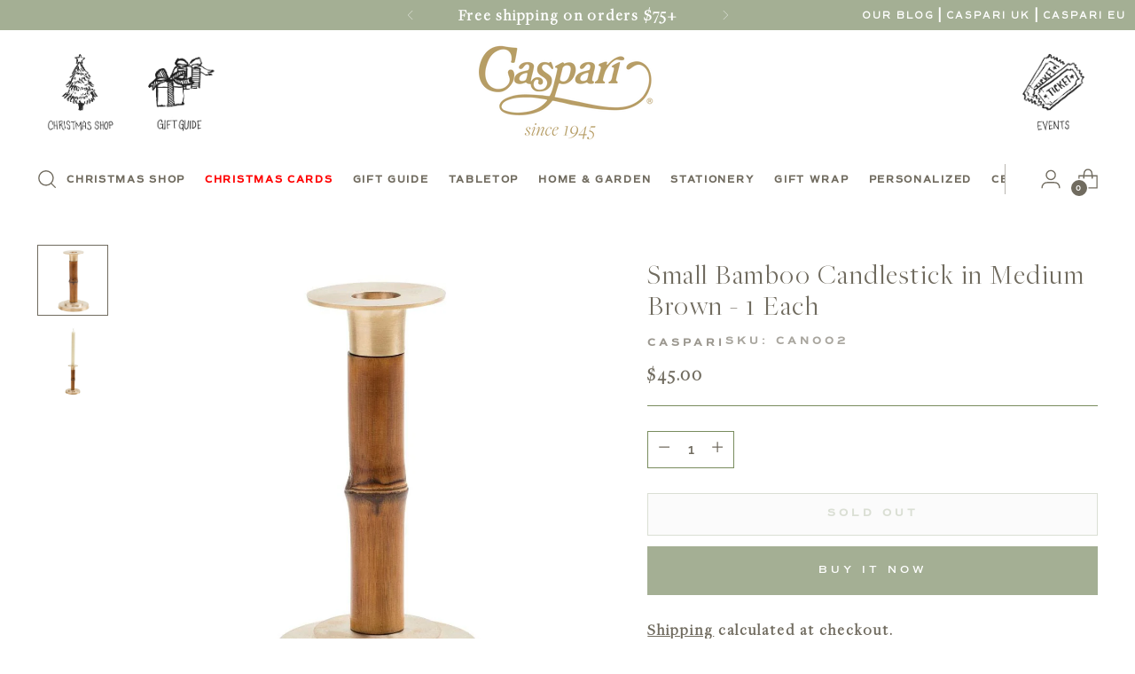

--- FILE ---
content_type: text/html; charset=utf-8
request_url: https://www.casparionline.com/recommendations/products?section_id=template--16517306744967__recommendations&limit=8&product_id=4428419727495
body_size: 2530
content:
<section id="shopify-section-template--16517306744967__recommendations" class="shopify-section"><div
  class="
    recommended-products
    carousel--mobile-per-view-2
    carousel--per-view-2
    section
    section--includes-product-items
    section--divider-none
    section--vertical-padding-bottom-only
    
      animation
      animation--list-slider
    
  "
  data-section-id="template--16517306744967__recommendations"
  data-section-type="recommended-products"
  data-product-id="4428419727495"
  data-limit="8"
  data-products-per-view="4"
  data-mobile-products-per-view="2"
>
  <div class="section__inner" data-recommendations>
    <div class="carousel__navigation-wrapper">
      <div class="section-introduction animation--section-introduction"><h2 class="recommended-products__heading ff-heading fs-heading-3-base section-introduction__heading">
            Complete the Look
          </h2></div><div
  class="carousel__navigation-buttons animation--controls"
  
>
  <button
    type="button"
    class="carousel__navigation-button carousel__navigation-button--back"
    data-prev
    aria-label="Move to previous carousel slide"
  ><span class="icon icon-new icon-arrow-long ">
  <svg viewBox="0 0 24 24" fill="none" xmlns="http://www.w3.org/2000/svg"><path d="m17.1 18.9 5.9-6.4L17.1 6m5.9 6.4H0" stroke="currentColor" stroke-width="1.1"/></svg>
</span>
</button>
  <button
    type="button"
    class="carousel__navigation-button carousel__navigation-button--forward"
    data-next
    aria-label="Move to next carousel slide"
  ><span class="icon icon-new icon-arrow-long ">
  <svg viewBox="0 0 24 24" fill="none" xmlns="http://www.w3.org/2000/svg"><path d="m17.1 18.9 5.9-6.4L17.1 6m5.9 6.4H0" stroke="currentColor" stroke-width="1.1"/></svg>
</span>
</button>
</div>

    </div>

    <div class="recommended-products__content carousel swiper">
      <div class="recommended-products__slider-wrapper carousel__wrapper swiper-wrapper"><div class="recommended-products__slide carousel__slide swiper-slide" data-slide>
              


<div
  class="
    product-item
    
    product-item--border-on-hover
    animation
    animation--item
    
  "
  style="    --z-index-item: ;"
>
  <div class="product-item__inner">
    <div class="product-item__media product-item__media--multiple-images">
      <a class="product-item__image-link" href="/products/small-brass-resin-candlestick-in-clear-1-each?pr_prod_strat=e5_desc&pr_rec_id=8bb39a3ff&pr_rec_pid=6657252622471&pr_ref_pid=4428419727495&pr_seq=uniform" aria-label="Small Brass & Resin Candlestick in Clear - 1 Each"><div
    class="
      image
      product-item__image product-item__image--one
      aspect-ratio--square
      
      animation--lazy-load
    "
    style="--object-fit: contain;"
  >
    <div class="image__inner">
      



















    

<img
  alt="Caspari Small Brass &amp; Resin Candlestick in Clear - 1 Each CAN004" 
  class="image__img" 
  loading="lazy" 
  width="1000" 
  height="1000" 
  src="//www.casparionline.com/cdn/shop/products/can004-caspari-small-brass-resin-candlestick-in-clear-1-each-28863548948615.jpg?v=1640641951&width=320" 
  
  srcset="//www.casparionline.com/cdn/shop/products/can004-caspari-small-brass-resin-candlestick-in-clear-1-each-28863548948615.jpg?v=1640641951&width=150 150w, //www.casparionline.com/cdn/shop/products/can004-caspari-small-brass-resin-candlestick-in-clear-1-each-28863548948615.jpg?v=1640641951&width=200 200w, //www.casparionline.com/cdn/shop/products/can004-caspari-small-brass-resin-candlestick-in-clear-1-each-28863548948615.jpg?v=1640641951&width=240 240w, //www.casparionline.com/cdn/shop/products/can004-caspari-small-brass-resin-candlestick-in-clear-1-each-28863548948615.jpg?v=1640641951&width=280 280w, //www.casparionline.com/cdn/shop/products/can004-caspari-small-brass-resin-candlestick-in-clear-1-each-28863548948615.jpg?v=1640641951&width=300 300w, //www.casparionline.com/cdn/shop/products/can004-caspari-small-brass-resin-candlestick-in-clear-1-each-28863548948615.jpg?v=1640641951&width=360 360w, //www.casparionline.com/cdn/shop/products/can004-caspari-small-brass-resin-candlestick-in-clear-1-each-28863548948615.jpg?v=1640641951&width=400 400w, //www.casparionline.com/cdn/shop/products/can004-caspari-small-brass-resin-candlestick-in-clear-1-each-28863548948615.jpg?v=1640641951&width=450 450w, //www.casparionline.com/cdn/shop/products/can004-caspari-small-brass-resin-candlestick-in-clear-1-each-28863548948615.jpg?v=1640641951&width=500 500w, //www.casparionline.com/cdn/shop/products/can004-caspari-small-brass-resin-candlestick-in-clear-1-each-28863548948615.jpg?v=1640641951&width=550 550w, //www.casparionline.com/cdn/shop/products/can004-caspari-small-brass-resin-candlestick-in-clear-1-each-28863548948615.jpg?v=1640641951&width=600 600w, //www.casparionline.com/cdn/shop/products/can004-caspari-small-brass-resin-candlestick-in-clear-1-each-28863548948615.jpg?v=1640641951&width=650 650w, //www.casparionline.com/cdn/shop/products/can004-caspari-small-brass-resin-candlestick-in-clear-1-each-28863548948615.jpg?v=1640641951&width=700 700w, //www.casparionline.com/cdn/shop/products/can004-caspari-small-brass-resin-candlestick-in-clear-1-each-28863548948615.jpg?v=1640641951&width=750 750w, //www.casparionline.com/cdn/shop/products/can004-caspari-small-brass-resin-candlestick-in-clear-1-each-28863548948615.jpg?v=1640641951&width=800 800w, //www.casparionline.com/cdn/shop/products/can004-caspari-small-brass-resin-candlestick-in-clear-1-each-28863548948615.jpg?v=1640641951&width=850 850w, //www.casparionline.com/cdn/shop/products/can004-caspari-small-brass-resin-candlestick-in-clear-1-each-28863548948615.jpg?v=1640641951&width=900 900w, //www.casparionline.com/cdn/shop/products/can004-caspari-small-brass-resin-candlestick-in-clear-1-each-28863548948615.jpg?v=1640641951&width=950 950w, //www.casparionline.com/cdn/shop/products/can004-caspari-small-brass-resin-candlestick-in-clear-1-each-28863548948615.jpg?v=1640641951&width=1000 1000w" 
  sizes="(max-width: 720px) calc((90vw - 12px) / 2), (max-width: 1400px) calc((93.4vw - (12px * 3)) / 4), 304px"
  onload="javascript: this.closest('.image').classList.add('loaded')"
/>
    </div>
  </div>
          <div
    class="
      image
      product-item__image product-item__image--two
      aspect-ratio--square
      
      
    "
    style="--object-fit: contain;"
  >
    <div class="image__inner">
      



















    

<img
  alt="Caspari Small Brass &amp; Resin Candlestick in Clear - 1 Each CAN004" 
  class="image__img" 
  loading="lazy" 
  width="1000" 
  height="1000" 
  src="//www.casparionline.com/cdn/shop/products/can004-caspari-small-brass-resin-candlestick-in-clear-1-each-28863548981383.jpg?v=1640642113&width=320" 
  
  srcset="//www.casparionline.com/cdn/shop/products/can004-caspari-small-brass-resin-candlestick-in-clear-1-each-28863548981383.jpg?v=1640642113&width=150 150w, //www.casparionline.com/cdn/shop/products/can004-caspari-small-brass-resin-candlestick-in-clear-1-each-28863548981383.jpg?v=1640642113&width=200 200w, //www.casparionline.com/cdn/shop/products/can004-caspari-small-brass-resin-candlestick-in-clear-1-each-28863548981383.jpg?v=1640642113&width=240 240w, //www.casparionline.com/cdn/shop/products/can004-caspari-small-brass-resin-candlestick-in-clear-1-each-28863548981383.jpg?v=1640642113&width=280 280w, //www.casparionline.com/cdn/shop/products/can004-caspari-small-brass-resin-candlestick-in-clear-1-each-28863548981383.jpg?v=1640642113&width=300 300w, //www.casparionline.com/cdn/shop/products/can004-caspari-small-brass-resin-candlestick-in-clear-1-each-28863548981383.jpg?v=1640642113&width=360 360w, //www.casparionline.com/cdn/shop/products/can004-caspari-small-brass-resin-candlestick-in-clear-1-each-28863548981383.jpg?v=1640642113&width=400 400w, //www.casparionline.com/cdn/shop/products/can004-caspari-small-brass-resin-candlestick-in-clear-1-each-28863548981383.jpg?v=1640642113&width=450 450w, //www.casparionline.com/cdn/shop/products/can004-caspari-small-brass-resin-candlestick-in-clear-1-each-28863548981383.jpg?v=1640642113&width=500 500w, //www.casparionline.com/cdn/shop/products/can004-caspari-small-brass-resin-candlestick-in-clear-1-each-28863548981383.jpg?v=1640642113&width=550 550w, //www.casparionline.com/cdn/shop/products/can004-caspari-small-brass-resin-candlestick-in-clear-1-each-28863548981383.jpg?v=1640642113&width=600 600w, //www.casparionline.com/cdn/shop/products/can004-caspari-small-brass-resin-candlestick-in-clear-1-each-28863548981383.jpg?v=1640642113&width=650 650w, //www.casparionline.com/cdn/shop/products/can004-caspari-small-brass-resin-candlestick-in-clear-1-each-28863548981383.jpg?v=1640642113&width=700 700w, //www.casparionline.com/cdn/shop/products/can004-caspari-small-brass-resin-candlestick-in-clear-1-each-28863548981383.jpg?v=1640642113&width=750 750w, //www.casparionline.com/cdn/shop/products/can004-caspari-small-brass-resin-candlestick-in-clear-1-each-28863548981383.jpg?v=1640642113&width=800 800w, //www.casparionline.com/cdn/shop/products/can004-caspari-small-brass-resin-candlestick-in-clear-1-each-28863548981383.jpg?v=1640642113&width=850 850w, //www.casparionline.com/cdn/shop/products/can004-caspari-small-brass-resin-candlestick-in-clear-1-each-28863548981383.jpg?v=1640642113&width=900 900w, //www.casparionline.com/cdn/shop/products/can004-caspari-small-brass-resin-candlestick-in-clear-1-each-28863548981383.jpg?v=1640642113&width=950 950w, //www.casparionline.com/cdn/shop/products/can004-caspari-small-brass-resin-candlestick-in-clear-1-each-28863548981383.jpg?v=1640642113&width=1000 1000w" 
  sizes="(max-width: 720px) calc((90vw - 12px) / 2), (max-width: 1400px) calc((93.4vw - (12px * 3)) / 4), 304px"
  onload="javascript: this.closest('.image').classList.add('loaded')"
/>
    </div>
  </div>
</a>
      


<div
  class="
    product-badges
    product-badges--position-top
    product-badges--position-left
  "
>
  
</div>


      
        <div class="product-item__hover-action-wrap">
          <button
            class="btn btn--tertiary btn--x-small show-product-quickview"
            tabindex="0"
            href="/products/small-brass-resin-candlestick-in-clear-1-each?pr_prod_strat=e5_desc&pr_rec_id=8bb39a3ff&pr_rec_pid=6657252622471&pr_ref_pid=4428419727495&pr_seq=uniform"
          >
            Quick View
          </button>
        </div>
      

      
        <button
          class="product-item__hoverless-quick-view-button btn btn--rounded show-product-quickview"
          tabindex="0"
          href="/products/small-brass-resin-candlestick-in-clear-1-each?pr_prod_strat=e5_desc&pr_rec_id=8bb39a3ff&pr_rec_pid=6657252622471&pr_ref_pid=4428419727495&pr_seq=uniform"
          title="Quick View"
        >
          <span class="icon icon-new icon-quick-buy ">
  <svg viewBox="0 0 24 24" fill="none" xmlns="http://www.w3.org/2000/svg"><path class="quick-buy-circle" d="M12 22.884c6.011 0 10.884-4.873 10.884-10.884C22.884 5.99 18.01 1.116 12 1.116 5.99 1.116 1.116 5.99 1.116 12c0 6.01 4.873 10.884 10.884 10.884z" stroke="currentColor" stroke-width=".9" stroke-miterlimit="10" stroke-linecap="round"/>
          <path d="M14.768 11.821c-.05-.937-.082-2.315-.194-3.351-.18-1.66-.967-2.791-2.518-2.791-1.551 0-2.34 1.13-2.518 2.79-.113 1.037-.144 2.416-.194 3.352" stroke="currentColor" stroke-width=".9" stroke-miterlimit="10"/>
          <path d="M17.58 9.717H6.531v7.6H17.58v-7.6z" stroke="currentColor" stroke-width=".9" stroke-miterlimit="10"/></svg>
</span>

        </button>
      
    </div>

    <div class="product-item__meta">
      <div class="product-item__text ta-c ">
        <h4 class="ff-body product-item__product-title fs-product-card-title"><a href="/products/small-brass-resin-candlestick-in-clear-1-each?pr_prod_strat=e5_desc&pr_rec_id=8bb39a3ff&pr_rec_pid=6657252622471&pr_ref_pid=4428419727495&pr_seq=uniform">Small Brass & Resin Candlestick in Clear - 1 Each</a></h4>

        
          <h5 class="ff-body fs-body-60 product-item__product-vendor">
            Caspari
          </h5>
        

        

        <p class="product-item__price">
          
            
              <span class="product-item__price">$55.00</span>
            
          

          

          <dl data-unit-price-container class="unit-price">
  <dt>
    <span class="visually-hidden visually-hidden--inline">Unit price</span>
  </dt>
  <dd class="unit-price__price"><span data-unit-price></span><span aria-hidden="true">/</span
      ><span class="visually-hidden">per&nbsp;</span><span data-unit-base><span data-unit-price-base-unit></span></span>
  </dd>
</dl>

        </p>

        
      </div></div>
    <div class="product-item__hover-container"></div>
  </div>
</div>

            </div><div class="recommended-products__slide carousel__slide swiper-slide" data-slide>
              


<div
  class="
    product-item
    
    product-item--border-on-hover
    animation
    animation--item
    
  "
  style="    --z-index-item: ;"
>
  <div class="product-item__inner">
    <div class="product-item__media product-item__media--multiple-images">
      <a class="product-item__image-link" href="/products/large-brass-resin-candlestick-in-clear-1-each?pr_prod_strat=e5_desc&pr_rec_id=8bb39a3ff&pr_rec_pid=6657252720775&pr_ref_pid=4428419727495&pr_seq=uniform" aria-label="Large Brass & Resin Candlestick in Clear - 1 Each"><div
    class="
      image
      product-item__image product-item__image--one
      aspect-ratio--square
      
      animation--lazy-load
    "
    style="--object-fit: contain;"
  >
    <div class="image__inner">
      



















    

<img
  alt="Caspari Large Brass &amp; Resin Candlestick in Clear - 1 Each CAN104" 
  class="image__img" 
  loading="lazy" 
  width="1000" 
  height="1000" 
  src="//www.casparionline.com/cdn/shop/products/can104-caspari-large-brass-resin-candlestick-in-clear-1-each-28863548883079.jpg?v=1640642115&width=320" 
  
  srcset="//www.casparionline.com/cdn/shop/products/can104-caspari-large-brass-resin-candlestick-in-clear-1-each-28863548883079.jpg?v=1640642115&width=150 150w, //www.casparionline.com/cdn/shop/products/can104-caspari-large-brass-resin-candlestick-in-clear-1-each-28863548883079.jpg?v=1640642115&width=200 200w, //www.casparionline.com/cdn/shop/products/can104-caspari-large-brass-resin-candlestick-in-clear-1-each-28863548883079.jpg?v=1640642115&width=240 240w, //www.casparionline.com/cdn/shop/products/can104-caspari-large-brass-resin-candlestick-in-clear-1-each-28863548883079.jpg?v=1640642115&width=280 280w, //www.casparionline.com/cdn/shop/products/can104-caspari-large-brass-resin-candlestick-in-clear-1-each-28863548883079.jpg?v=1640642115&width=300 300w, //www.casparionline.com/cdn/shop/products/can104-caspari-large-brass-resin-candlestick-in-clear-1-each-28863548883079.jpg?v=1640642115&width=360 360w, //www.casparionline.com/cdn/shop/products/can104-caspari-large-brass-resin-candlestick-in-clear-1-each-28863548883079.jpg?v=1640642115&width=400 400w, //www.casparionline.com/cdn/shop/products/can104-caspari-large-brass-resin-candlestick-in-clear-1-each-28863548883079.jpg?v=1640642115&width=450 450w, //www.casparionline.com/cdn/shop/products/can104-caspari-large-brass-resin-candlestick-in-clear-1-each-28863548883079.jpg?v=1640642115&width=500 500w, //www.casparionline.com/cdn/shop/products/can104-caspari-large-brass-resin-candlestick-in-clear-1-each-28863548883079.jpg?v=1640642115&width=550 550w, //www.casparionline.com/cdn/shop/products/can104-caspari-large-brass-resin-candlestick-in-clear-1-each-28863548883079.jpg?v=1640642115&width=600 600w, //www.casparionline.com/cdn/shop/products/can104-caspari-large-brass-resin-candlestick-in-clear-1-each-28863548883079.jpg?v=1640642115&width=650 650w, //www.casparionline.com/cdn/shop/products/can104-caspari-large-brass-resin-candlestick-in-clear-1-each-28863548883079.jpg?v=1640642115&width=700 700w, //www.casparionline.com/cdn/shop/products/can104-caspari-large-brass-resin-candlestick-in-clear-1-each-28863548883079.jpg?v=1640642115&width=750 750w, //www.casparionline.com/cdn/shop/products/can104-caspari-large-brass-resin-candlestick-in-clear-1-each-28863548883079.jpg?v=1640642115&width=800 800w, //www.casparionline.com/cdn/shop/products/can104-caspari-large-brass-resin-candlestick-in-clear-1-each-28863548883079.jpg?v=1640642115&width=850 850w, //www.casparionline.com/cdn/shop/products/can104-caspari-large-brass-resin-candlestick-in-clear-1-each-28863548883079.jpg?v=1640642115&width=900 900w, //www.casparionline.com/cdn/shop/products/can104-caspari-large-brass-resin-candlestick-in-clear-1-each-28863548883079.jpg?v=1640642115&width=950 950w, //www.casparionline.com/cdn/shop/products/can104-caspari-large-brass-resin-candlestick-in-clear-1-each-28863548883079.jpg?v=1640642115&width=1000 1000w" 
  sizes="(max-width: 720px) calc((90vw - 12px) / 2), (max-width: 1400px) calc((93.4vw - (12px * 3)) / 4), 304px"
  onload="javascript: this.closest('.image').classList.add('loaded')"
/>
    </div>
  </div>
          <div
    class="
      image
      product-item__image product-item__image--two
      aspect-ratio--square
      
      
    "
    style="--object-fit: contain;"
  >
    <div class="image__inner">
      



















    

<img
  alt="Caspari Large Brass &amp; Resin Candlestick in Clear - 1 Each CAN104" 
  class="image__img" 
  loading="lazy" 
  width="1000" 
  height="1000" 
  src="//www.casparionline.com/cdn/shop/products/can104-caspari-large-brass-resin-candlestick-in-clear-1-each-28863898779783.jpg?v=1640649689&width=320" 
  
  srcset="//www.casparionline.com/cdn/shop/products/can104-caspari-large-brass-resin-candlestick-in-clear-1-each-28863898779783.jpg?v=1640649689&width=150 150w, //www.casparionline.com/cdn/shop/products/can104-caspari-large-brass-resin-candlestick-in-clear-1-each-28863898779783.jpg?v=1640649689&width=200 200w, //www.casparionline.com/cdn/shop/products/can104-caspari-large-brass-resin-candlestick-in-clear-1-each-28863898779783.jpg?v=1640649689&width=240 240w, //www.casparionline.com/cdn/shop/products/can104-caspari-large-brass-resin-candlestick-in-clear-1-each-28863898779783.jpg?v=1640649689&width=280 280w, //www.casparionline.com/cdn/shop/products/can104-caspari-large-brass-resin-candlestick-in-clear-1-each-28863898779783.jpg?v=1640649689&width=300 300w, //www.casparionline.com/cdn/shop/products/can104-caspari-large-brass-resin-candlestick-in-clear-1-each-28863898779783.jpg?v=1640649689&width=360 360w, //www.casparionline.com/cdn/shop/products/can104-caspari-large-brass-resin-candlestick-in-clear-1-each-28863898779783.jpg?v=1640649689&width=400 400w, //www.casparionline.com/cdn/shop/products/can104-caspari-large-brass-resin-candlestick-in-clear-1-each-28863898779783.jpg?v=1640649689&width=450 450w, //www.casparionline.com/cdn/shop/products/can104-caspari-large-brass-resin-candlestick-in-clear-1-each-28863898779783.jpg?v=1640649689&width=500 500w, //www.casparionline.com/cdn/shop/products/can104-caspari-large-brass-resin-candlestick-in-clear-1-each-28863898779783.jpg?v=1640649689&width=550 550w, //www.casparionline.com/cdn/shop/products/can104-caspari-large-brass-resin-candlestick-in-clear-1-each-28863898779783.jpg?v=1640649689&width=600 600w, //www.casparionline.com/cdn/shop/products/can104-caspari-large-brass-resin-candlestick-in-clear-1-each-28863898779783.jpg?v=1640649689&width=650 650w, //www.casparionline.com/cdn/shop/products/can104-caspari-large-brass-resin-candlestick-in-clear-1-each-28863898779783.jpg?v=1640649689&width=700 700w, //www.casparionline.com/cdn/shop/products/can104-caspari-large-brass-resin-candlestick-in-clear-1-each-28863898779783.jpg?v=1640649689&width=750 750w, //www.casparionline.com/cdn/shop/products/can104-caspari-large-brass-resin-candlestick-in-clear-1-each-28863898779783.jpg?v=1640649689&width=800 800w, //www.casparionline.com/cdn/shop/products/can104-caspari-large-brass-resin-candlestick-in-clear-1-each-28863898779783.jpg?v=1640649689&width=850 850w, //www.casparionline.com/cdn/shop/products/can104-caspari-large-brass-resin-candlestick-in-clear-1-each-28863898779783.jpg?v=1640649689&width=900 900w, //www.casparionline.com/cdn/shop/products/can104-caspari-large-brass-resin-candlestick-in-clear-1-each-28863898779783.jpg?v=1640649689&width=950 950w, //www.casparionline.com/cdn/shop/products/can104-caspari-large-brass-resin-candlestick-in-clear-1-each-28863898779783.jpg?v=1640649689&width=1000 1000w" 
  sizes="(max-width: 720px) calc((90vw - 12px) / 2), (max-width: 1400px) calc((93.4vw - (12px * 3)) / 4), 304px"
  onload="javascript: this.closest('.image').classList.add('loaded')"
/>
    </div>
  </div>
</a>
      


<div
  class="
    product-badges
    product-badges--position-top
    product-badges--position-left
  "
>
  
</div>


      
        <div class="product-item__hover-action-wrap">
          <button
            class="btn btn--tertiary btn--x-small show-product-quickview"
            tabindex="0"
            href="/products/large-brass-resin-candlestick-in-clear-1-each?pr_prod_strat=e5_desc&pr_rec_id=8bb39a3ff&pr_rec_pid=6657252720775&pr_ref_pid=4428419727495&pr_seq=uniform"
          >
            Quick View
          </button>
        </div>
      

      
        <button
          class="product-item__hoverless-quick-view-button btn btn--rounded show-product-quickview"
          tabindex="0"
          href="/products/large-brass-resin-candlestick-in-clear-1-each?pr_prod_strat=e5_desc&pr_rec_id=8bb39a3ff&pr_rec_pid=6657252720775&pr_ref_pid=4428419727495&pr_seq=uniform"
          title="Quick View"
        >
          <span class="icon icon-new icon-quick-buy ">
  <svg viewBox="0 0 24 24" fill="none" xmlns="http://www.w3.org/2000/svg"><path class="quick-buy-circle" d="M12 22.884c6.011 0 10.884-4.873 10.884-10.884C22.884 5.99 18.01 1.116 12 1.116 5.99 1.116 1.116 5.99 1.116 12c0 6.01 4.873 10.884 10.884 10.884z" stroke="currentColor" stroke-width=".9" stroke-miterlimit="10" stroke-linecap="round"/>
          <path d="M14.768 11.821c-.05-.937-.082-2.315-.194-3.351-.18-1.66-.967-2.791-2.518-2.791-1.551 0-2.34 1.13-2.518 2.79-.113 1.037-.144 2.416-.194 3.352" stroke="currentColor" stroke-width=".9" stroke-miterlimit="10"/>
          <path d="M17.58 9.717H6.531v7.6H17.58v-7.6z" stroke="currentColor" stroke-width=".9" stroke-miterlimit="10"/></svg>
</span>

        </button>
      
    </div>

    <div class="product-item__meta">
      <div class="product-item__text ta-c ">
        <h4 class="ff-body product-item__product-title fs-product-card-title"><a href="/products/large-brass-resin-candlestick-in-clear-1-each?pr_prod_strat=e5_desc&pr_rec_id=8bb39a3ff&pr_rec_pid=6657252720775&pr_ref_pid=4428419727495&pr_seq=uniform">Large Brass & Resin Candlestick in Clear - 1 Each</a></h4>

        
          <h5 class="ff-body fs-body-60 product-item__product-vendor">
            Caspari
          </h5>
        

        

        <p class="product-item__price">
          
            
              <span class="product-item__price">$60.00</span>
            
          

          

          <dl data-unit-price-container class="unit-price">
  <dt>
    <span class="visually-hidden visually-hidden--inline">Unit price</span>
  </dt>
  <dd class="unit-price__price"><span data-unit-price></span><span aria-hidden="true">/</span
      ><span class="visually-hidden">per&nbsp;</span><span data-unit-base><span data-unit-price-base-unit></span></span>
  </dd>
</dl>

        </p>

        
      </div></div>
    <div class="product-item__hover-container"></div>
  </div>
</div>

            </div><div class="recommended-products__slide carousel__slide swiper-slide" data-slide>
              


<div
  class="
    product-item
    
    product-item--border-on-hover
    animation
    animation--item
    
  "
  style="    --z-index-item: ;"
>
  <div class="product-item__inner">
    <div class="product-item__media">
      <a class="product-item__image-link" href="/products/cavendish-candlestick-1-each?pr_prod_strat=e5_desc&pr_rec_id=8bb39a3ff&pr_rec_pid=5018697760903&pr_ref_pid=4428419727495&pr_seq=uniform" aria-label="Cavendish Candlestick - 1 Each"><div
    class="
      image
      product-item__image
      aspect-ratio--square
      
      animation--lazy-load
    "
    style="--object-fit: contain;"
  >
    <div class="image__inner">
      



















    

<img
  alt="Simon Pearce Cavendish Candlestick - 1 Each 23889" 
  class="image__img" 
  loading="lazy" 
  width="1000" 
  height="1000" 
  src="//www.casparionline.com/cdn/shop/products/23889-simon-pearce-cavendish-candlestick-1-each-16613480890503.jpg?v=1620859205&width=320" 
  
  srcset="//www.casparionline.com/cdn/shop/products/23889-simon-pearce-cavendish-candlestick-1-each-16613480890503.jpg?v=1620859205&width=150 150w, //www.casparionline.com/cdn/shop/products/23889-simon-pearce-cavendish-candlestick-1-each-16613480890503.jpg?v=1620859205&width=200 200w, //www.casparionline.com/cdn/shop/products/23889-simon-pearce-cavendish-candlestick-1-each-16613480890503.jpg?v=1620859205&width=240 240w, //www.casparionline.com/cdn/shop/products/23889-simon-pearce-cavendish-candlestick-1-each-16613480890503.jpg?v=1620859205&width=280 280w, //www.casparionline.com/cdn/shop/products/23889-simon-pearce-cavendish-candlestick-1-each-16613480890503.jpg?v=1620859205&width=300 300w, //www.casparionline.com/cdn/shop/products/23889-simon-pearce-cavendish-candlestick-1-each-16613480890503.jpg?v=1620859205&width=360 360w, //www.casparionline.com/cdn/shop/products/23889-simon-pearce-cavendish-candlestick-1-each-16613480890503.jpg?v=1620859205&width=400 400w, //www.casparionline.com/cdn/shop/products/23889-simon-pearce-cavendish-candlestick-1-each-16613480890503.jpg?v=1620859205&width=450 450w, //www.casparionline.com/cdn/shop/products/23889-simon-pearce-cavendish-candlestick-1-each-16613480890503.jpg?v=1620859205&width=500 500w, //www.casparionline.com/cdn/shop/products/23889-simon-pearce-cavendish-candlestick-1-each-16613480890503.jpg?v=1620859205&width=550 550w, //www.casparionline.com/cdn/shop/products/23889-simon-pearce-cavendish-candlestick-1-each-16613480890503.jpg?v=1620859205&width=600 600w, //www.casparionline.com/cdn/shop/products/23889-simon-pearce-cavendish-candlestick-1-each-16613480890503.jpg?v=1620859205&width=650 650w, //www.casparionline.com/cdn/shop/products/23889-simon-pearce-cavendish-candlestick-1-each-16613480890503.jpg?v=1620859205&width=700 700w, //www.casparionline.com/cdn/shop/products/23889-simon-pearce-cavendish-candlestick-1-each-16613480890503.jpg?v=1620859205&width=750 750w, //www.casparionline.com/cdn/shop/products/23889-simon-pearce-cavendish-candlestick-1-each-16613480890503.jpg?v=1620859205&width=800 800w, //www.casparionline.com/cdn/shop/products/23889-simon-pearce-cavendish-candlestick-1-each-16613480890503.jpg?v=1620859205&width=850 850w, //www.casparionline.com/cdn/shop/products/23889-simon-pearce-cavendish-candlestick-1-each-16613480890503.jpg?v=1620859205&width=900 900w, //www.casparionline.com/cdn/shop/products/23889-simon-pearce-cavendish-candlestick-1-each-16613480890503.jpg?v=1620859205&width=950 950w, //www.casparionline.com/cdn/shop/products/23889-simon-pearce-cavendish-candlestick-1-each-16613480890503.jpg?v=1620859205&width=1000 1000w" 
  sizes="(max-width: 720px) calc((90vw - 12px) / 2), (max-width: 1400px) calc((93.4vw - (12px * 3)) / 4), 304px"
  onload="javascript: this.closest('.image').classList.add('loaded')"
/>
    </div>
  </div>
</a>
      


<div
  class="
    product-badges
    product-badges--position-top
    product-badges--position-left
  "
>
  
</div>


      
        <div class="product-item__hover-action-wrap">
          <button
            class="btn btn--tertiary btn--x-small show-product-quickview"
            tabindex="0"
            href="/products/cavendish-candlestick-1-each?pr_prod_strat=e5_desc&pr_rec_id=8bb39a3ff&pr_rec_pid=5018697760903&pr_ref_pid=4428419727495&pr_seq=uniform"
          >
            Quick View
          </button>
        </div>
      

      
        <button
          class="product-item__hoverless-quick-view-button btn btn--rounded show-product-quickview"
          tabindex="0"
          href="/products/cavendish-candlestick-1-each?pr_prod_strat=e5_desc&pr_rec_id=8bb39a3ff&pr_rec_pid=5018697760903&pr_ref_pid=4428419727495&pr_seq=uniform"
          title="Quick View"
        >
          <span class="icon icon-new icon-quick-buy ">
  <svg viewBox="0 0 24 24" fill="none" xmlns="http://www.w3.org/2000/svg"><path class="quick-buy-circle" d="M12 22.884c6.011 0 10.884-4.873 10.884-10.884C22.884 5.99 18.01 1.116 12 1.116 5.99 1.116 1.116 5.99 1.116 12c0 6.01 4.873 10.884 10.884 10.884z" stroke="currentColor" stroke-width=".9" stroke-miterlimit="10" stroke-linecap="round"/>
          <path d="M14.768 11.821c-.05-.937-.082-2.315-.194-3.351-.18-1.66-.967-2.791-2.518-2.791-1.551 0-2.34 1.13-2.518 2.79-.113 1.037-.144 2.416-.194 3.352" stroke="currentColor" stroke-width=".9" stroke-miterlimit="10"/>
          <path d="M17.58 9.717H6.531v7.6H17.58v-7.6z" stroke="currentColor" stroke-width=".9" stroke-miterlimit="10"/></svg>
</span>

        </button>
      
    </div>

    <div class="product-item__meta">
      <div class="product-item__text ta-c ">
        <h4 class="ff-body product-item__product-title fs-product-card-title"><a href="/products/cavendish-candlestick-1-each?pr_prod_strat=e5_desc&pr_rec_id=8bb39a3ff&pr_rec_pid=5018697760903&pr_ref_pid=4428419727495&pr_seq=uniform">Cavendish Candlestick - 1 Each</a></h4>

        
          <h5 class="ff-body fs-body-60 product-item__product-vendor">
            Simon Pearce
          </h5>
        

        

        <p class="product-item__price">
          
            
              <span class="product-item__price">$145.00</span>
            
          

          

          <dl data-unit-price-container class="unit-price">
  <dt>
    <span class="visually-hidden visually-hidden--inline">Unit price</span>
  </dt>
  <dd class="unit-price__price"><span data-unit-price></span><span aria-hidden="true">/</span
      ><span class="visually-hidden">per&nbsp;</span><span data-unit-base><span data-unit-price-base-unit></span></span>
  </dd>
</dl>

        </p>

        
      </div></div>
    <div class="product-item__hover-container"></div>
  </div>
</div>

            </div><div class="recommended-products__slide carousel__slide swiper-slide" data-slide>
              


<div
  class="
    product-item
    
    product-item--border-on-hover
    animation
    animation--item
    
  "
  style="    --z-index-item: ;"
>
  <div class="product-item__inner">
    <div class="product-item__media">
      <a class="product-item__image-link" href="/products/classic-candlesticks-1-pair?pr_prod_strat=e5_desc&pr_rec_id=8bb39a3ff&pr_rec_pid=6613912453255&pr_ref_pid=4428419727495&pr_seq=uniform" aria-label="Classic Candlesticks - 1 Pair"><div
    class="
      image
      product-item__image
      aspect-ratio--square
      
      animation--lazy-load
    "
    style="--object-fit: contain;"
  >
    <div class="image__inner">
      













    

<img
  alt="William Yeoward Crystal Classic Candlesticks - 1 Pair 11947" 
  class="image__img" 
  loading="lazy" 
  width="700" 
  height="700" 
  src="//www.casparionline.com/cdn/shop/products/11947-william-yeoward-crystal-classic-candlesticks-1-pair-28437180547207.jpg?v=1629224732&width=320" 
  
  srcset="//www.casparionline.com/cdn/shop/products/11947-william-yeoward-crystal-classic-candlesticks-1-pair-28437180547207.jpg?v=1629224732&width=150 150w, //www.casparionline.com/cdn/shop/products/11947-william-yeoward-crystal-classic-candlesticks-1-pair-28437180547207.jpg?v=1629224732&width=200 200w, //www.casparionline.com/cdn/shop/products/11947-william-yeoward-crystal-classic-candlesticks-1-pair-28437180547207.jpg?v=1629224732&width=240 240w, //www.casparionline.com/cdn/shop/products/11947-william-yeoward-crystal-classic-candlesticks-1-pair-28437180547207.jpg?v=1629224732&width=280 280w, //www.casparionline.com/cdn/shop/products/11947-william-yeoward-crystal-classic-candlesticks-1-pair-28437180547207.jpg?v=1629224732&width=300 300w, //www.casparionline.com/cdn/shop/products/11947-william-yeoward-crystal-classic-candlesticks-1-pair-28437180547207.jpg?v=1629224732&width=360 360w, //www.casparionline.com/cdn/shop/products/11947-william-yeoward-crystal-classic-candlesticks-1-pair-28437180547207.jpg?v=1629224732&width=400 400w, //www.casparionline.com/cdn/shop/products/11947-william-yeoward-crystal-classic-candlesticks-1-pair-28437180547207.jpg?v=1629224732&width=450 450w, //www.casparionline.com/cdn/shop/products/11947-william-yeoward-crystal-classic-candlesticks-1-pair-28437180547207.jpg?v=1629224732&width=500 500w, //www.casparionline.com/cdn/shop/products/11947-william-yeoward-crystal-classic-candlesticks-1-pair-28437180547207.jpg?v=1629224732&width=550 550w, //www.casparionline.com/cdn/shop/products/11947-william-yeoward-crystal-classic-candlesticks-1-pair-28437180547207.jpg?v=1629224732&width=600 600w, //www.casparionline.com/cdn/shop/products/11947-william-yeoward-crystal-classic-candlesticks-1-pair-28437180547207.jpg?v=1629224732&width=650 650w, //www.casparionline.com/cdn/shop/products/11947-william-yeoward-crystal-classic-candlesticks-1-pair-28437180547207.jpg?v=1629224732&width=700 700w" 
  sizes="(max-width: 720px) calc((90vw - 12px) / 2), (max-width: 1400px) calc((93.4vw - (12px * 3)) / 4), 304px"
  onload="javascript: this.closest('.image').classList.add('loaded')"
/>
    </div>
  </div>
</a>
      


<div
  class="
    product-badges
    product-badges--position-top
    product-badges--position-left
  "
>
  
</div>


      
        <div class="product-item__hover-action-wrap">
          <button
            class="btn btn--tertiary btn--x-small show-product-quickview"
            tabindex="0"
            href="/products/classic-candlesticks-1-pair?pr_prod_strat=e5_desc&pr_rec_id=8bb39a3ff&pr_rec_pid=6613912453255&pr_ref_pid=4428419727495&pr_seq=uniform"
          >
            Quick View
          </button>
        </div>
      

      
        <button
          class="product-item__hoverless-quick-view-button btn btn--rounded show-product-quickview"
          tabindex="0"
          href="/products/classic-candlesticks-1-pair?pr_prod_strat=e5_desc&pr_rec_id=8bb39a3ff&pr_rec_pid=6613912453255&pr_ref_pid=4428419727495&pr_seq=uniform"
          title="Quick View"
        >
          <span class="icon icon-new icon-quick-buy ">
  <svg viewBox="0 0 24 24" fill="none" xmlns="http://www.w3.org/2000/svg"><path class="quick-buy-circle" d="M12 22.884c6.011 0 10.884-4.873 10.884-10.884C22.884 5.99 18.01 1.116 12 1.116 5.99 1.116 1.116 5.99 1.116 12c0 6.01 4.873 10.884 10.884 10.884z" stroke="currentColor" stroke-width=".9" stroke-miterlimit="10" stroke-linecap="round"/>
          <path d="M14.768 11.821c-.05-.937-.082-2.315-.194-3.351-.18-1.66-.967-2.791-2.518-2.791-1.551 0-2.34 1.13-2.518 2.79-.113 1.037-.144 2.416-.194 3.352" stroke="currentColor" stroke-width=".9" stroke-miterlimit="10"/>
          <path d="M17.58 9.717H6.531v7.6H17.58v-7.6z" stroke="currentColor" stroke-width=".9" stroke-miterlimit="10"/></svg>
</span>

        </button>
      
    </div>

    <div class="product-item__meta">
      <div class="product-item__text ta-c ">
        <h4 class="ff-body product-item__product-title fs-product-card-title"><a href="/products/classic-candlesticks-1-pair?pr_prod_strat=e5_desc&pr_rec_id=8bb39a3ff&pr_rec_pid=6613912453255&pr_ref_pid=4428419727495&pr_seq=uniform">Classic Candlesticks - 1 Pair</a></h4>

        
          <h5 class="ff-body fs-body-60 product-item__product-vendor">
            William Yeoward
          </h5>
        

        

        <p class="product-item__price">
          
            
              <span class="product-item__price">$282.00</span>
            
          

          

          <dl data-unit-price-container class="unit-price">
  <dt>
    <span class="visually-hidden visually-hidden--inline">Unit price</span>
  </dt>
  <dd class="unit-price__price"><span data-unit-price></span><span aria-hidden="true">/</span
      ><span class="visually-hidden">per&nbsp;</span><span data-unit-base><span data-unit-price-base-unit></span></span>
  </dd>
</dl>

        </p>

        
      </div></div>
    <div class="product-item__hover-container"></div>
  </div>
</div>

            </div><div class="recommended-products__slide carousel__slide swiper-slide" data-slide>
              


<div
  class="
    product-item
    
    product-item--border-on-hover
    animation
    animation--item
    
  "
  style="    --z-index-item: ;"
>
  <div class="product-item__inner">
    <div class="product-item__media">
      <a class="product-item__image-link" href="/products/straight-taper-12-candles-in-gold-2-candles-per-package?pr_prod_strat=e5_desc&pr_rec_id=8bb39a3ff&pr_rec_pid=4428421857415&pr_ref_pid=4428419727495&pr_seq=uniform" aria-label="Straight Taper 12" Candles in Gold - 2 Candles Per Package"><div
    class="
      image
      product-item__image
      aspect-ratio--square
      
      animation--lazy-load
    "
    style="--object-fit: contain;"
  >
    <div class="image__inner">
      



















    

<img
  alt="Caspari Straight Taper 12&quot; Candles in Gold - 2 Candles Per Package CA60.12" 
  class="image__img" 
  loading="lazy" 
  width="1000" 
  height="1000" 
  src="//www.casparionline.com/cdn/shop/products/ca60-12-caspari-straight-taper-12-candles-in-gold-2-candles-per-package-13759101599879.jpg?v=1620970769&width=320" 
  
  srcset="//www.casparionline.com/cdn/shop/products/ca60-12-caspari-straight-taper-12-candles-in-gold-2-candles-per-package-13759101599879.jpg?v=1620970769&width=150 150w, //www.casparionline.com/cdn/shop/products/ca60-12-caspari-straight-taper-12-candles-in-gold-2-candles-per-package-13759101599879.jpg?v=1620970769&width=200 200w, //www.casparionline.com/cdn/shop/products/ca60-12-caspari-straight-taper-12-candles-in-gold-2-candles-per-package-13759101599879.jpg?v=1620970769&width=240 240w, //www.casparionline.com/cdn/shop/products/ca60-12-caspari-straight-taper-12-candles-in-gold-2-candles-per-package-13759101599879.jpg?v=1620970769&width=280 280w, //www.casparionline.com/cdn/shop/products/ca60-12-caspari-straight-taper-12-candles-in-gold-2-candles-per-package-13759101599879.jpg?v=1620970769&width=300 300w, //www.casparionline.com/cdn/shop/products/ca60-12-caspari-straight-taper-12-candles-in-gold-2-candles-per-package-13759101599879.jpg?v=1620970769&width=360 360w, //www.casparionline.com/cdn/shop/products/ca60-12-caspari-straight-taper-12-candles-in-gold-2-candles-per-package-13759101599879.jpg?v=1620970769&width=400 400w, //www.casparionline.com/cdn/shop/products/ca60-12-caspari-straight-taper-12-candles-in-gold-2-candles-per-package-13759101599879.jpg?v=1620970769&width=450 450w, //www.casparionline.com/cdn/shop/products/ca60-12-caspari-straight-taper-12-candles-in-gold-2-candles-per-package-13759101599879.jpg?v=1620970769&width=500 500w, //www.casparionline.com/cdn/shop/products/ca60-12-caspari-straight-taper-12-candles-in-gold-2-candles-per-package-13759101599879.jpg?v=1620970769&width=550 550w, //www.casparionline.com/cdn/shop/products/ca60-12-caspari-straight-taper-12-candles-in-gold-2-candles-per-package-13759101599879.jpg?v=1620970769&width=600 600w, //www.casparionline.com/cdn/shop/products/ca60-12-caspari-straight-taper-12-candles-in-gold-2-candles-per-package-13759101599879.jpg?v=1620970769&width=650 650w, //www.casparionline.com/cdn/shop/products/ca60-12-caspari-straight-taper-12-candles-in-gold-2-candles-per-package-13759101599879.jpg?v=1620970769&width=700 700w, //www.casparionline.com/cdn/shop/products/ca60-12-caspari-straight-taper-12-candles-in-gold-2-candles-per-package-13759101599879.jpg?v=1620970769&width=750 750w, //www.casparionline.com/cdn/shop/products/ca60-12-caspari-straight-taper-12-candles-in-gold-2-candles-per-package-13759101599879.jpg?v=1620970769&width=800 800w, //www.casparionline.com/cdn/shop/products/ca60-12-caspari-straight-taper-12-candles-in-gold-2-candles-per-package-13759101599879.jpg?v=1620970769&width=850 850w, //www.casparionline.com/cdn/shop/products/ca60-12-caspari-straight-taper-12-candles-in-gold-2-candles-per-package-13759101599879.jpg?v=1620970769&width=900 900w, //www.casparionline.com/cdn/shop/products/ca60-12-caspari-straight-taper-12-candles-in-gold-2-candles-per-package-13759101599879.jpg?v=1620970769&width=950 950w, //www.casparionline.com/cdn/shop/products/ca60-12-caspari-straight-taper-12-candles-in-gold-2-candles-per-package-13759101599879.jpg?v=1620970769&width=1000 1000w" 
  sizes="(max-width: 720px) calc((90vw - 12px) / 2), (max-width: 1400px) calc((93.4vw - (12px * 3)) / 4), 304px"
  onload="javascript: this.closest('.image').classList.add('loaded')"
/>
    </div>
  </div>
</a>
      


<div
  class="
    product-badges
    product-badges--position-top
    product-badges--position-left
  "
>
  
</div>


      
        <div class="product-item__hover-action-wrap">
          <button
            class="btn btn--tertiary btn--x-small show-product-quickview"
            tabindex="0"
            href="/products/straight-taper-12-candles-in-gold-2-candles-per-package?pr_prod_strat=e5_desc&pr_rec_id=8bb39a3ff&pr_rec_pid=4428421857415&pr_ref_pid=4428419727495&pr_seq=uniform"
          >
            Quick View
          </button>
        </div>
      

      
        <button
          class="product-item__hoverless-quick-view-button btn btn--rounded show-product-quickview"
          tabindex="0"
          href="/products/straight-taper-12-candles-in-gold-2-candles-per-package?pr_prod_strat=e5_desc&pr_rec_id=8bb39a3ff&pr_rec_pid=4428421857415&pr_ref_pid=4428419727495&pr_seq=uniform"
          title="Quick View"
        >
          <span class="icon icon-new icon-quick-buy ">
  <svg viewBox="0 0 24 24" fill="none" xmlns="http://www.w3.org/2000/svg"><path class="quick-buy-circle" d="M12 22.884c6.011 0 10.884-4.873 10.884-10.884C22.884 5.99 18.01 1.116 12 1.116 5.99 1.116 1.116 5.99 1.116 12c0 6.01 4.873 10.884 10.884 10.884z" stroke="currentColor" stroke-width=".9" stroke-miterlimit="10" stroke-linecap="round"/>
          <path d="M14.768 11.821c-.05-.937-.082-2.315-.194-3.351-.18-1.66-.967-2.791-2.518-2.791-1.551 0-2.34 1.13-2.518 2.79-.113 1.037-.144 2.416-.194 3.352" stroke="currentColor" stroke-width=".9" stroke-miterlimit="10"/>
          <path d="M17.58 9.717H6.531v7.6H17.58v-7.6z" stroke="currentColor" stroke-width=".9" stroke-miterlimit="10"/></svg>
</span>

        </button>
      
    </div>

    <div class="product-item__meta">
      <div class="product-item__text ta-c ">
        <h4 class="ff-body product-item__product-title fs-product-card-title"><a href="/products/straight-taper-12-candles-in-gold-2-candles-per-package?pr_prod_strat=e5_desc&pr_rec_id=8bb39a3ff&pr_rec_pid=4428421857415&pr_ref_pid=4428419727495&pr_seq=uniform">Straight Taper 12" Candles in Gold - 2 Candles Per Package</a></h4>

        
          <h5 class="ff-body fs-body-60 product-item__product-vendor">
            Caspari
          </h5>
        

        

        <p class="product-item__price">
          
            
              <span class="product-item__price">$9.00</span>
            
          

          

          <dl data-unit-price-container class="unit-price">
  <dt>
    <span class="visually-hidden visually-hidden--inline">Unit price</span>
  </dt>
  <dd class="unit-price__price"><span data-unit-price></span><span aria-hidden="true">/</span
      ><span class="visually-hidden">per&nbsp;</span><span data-unit-base><span data-unit-price-base-unit></span></span>
  </dd>
</dl>

        </p>

        
      </div></div>
    <div class="product-item__hover-container"></div>
  </div>
</div>

            </div><div class="recommended-products__slide carousel__slide swiper-slide" data-slide>
              


<div
  class="
    product-item
    
    product-item--border-on-hover
    animation
    animation--item
    
  "
  style="    --z-index-item: ;"
>
  <div class="product-item__inner">
    <div class="product-item__media">
      <a class="product-item__image-link" href="/products/straight-taper-12-candles-in-parisian-blue-4-candles-per-package?pr_prod_strat=e5_desc&pr_rec_id=8bb39a3ff&pr_rec_pid=7383272063111&pr_ref_pid=4428419727495&pr_seq=uniform" aria-label="Straight Taper 12" Candles in Parisian Blue - 4 Candles"><div
    class="
      image
      product-item__image
      aspect-ratio--square
      
      animation--lazy-load
    "
    style="--object-fit: contain;"
  >
    <div class="image__inner">
      



















    

<img
  alt="Caspari Straight Taper 12&quot; Candles in Parisian Blue - 4 Candles Per Package CA39.12X2" 
  class="image__img" 
  loading="lazy" 
  width="1000" 
  height="1000" 
  src="//www.casparionline.com/cdn/shop/products/ca39-12x2-caspari-straight-taper-12-candles-in-parisian-blue-4-candles-per-package-30338949644423.jpg?v=1679078418&width=320" 
  
  srcset="//www.casparionline.com/cdn/shop/products/ca39-12x2-caspari-straight-taper-12-candles-in-parisian-blue-4-candles-per-package-30338949644423.jpg?v=1679078418&width=150 150w, //www.casparionline.com/cdn/shop/products/ca39-12x2-caspari-straight-taper-12-candles-in-parisian-blue-4-candles-per-package-30338949644423.jpg?v=1679078418&width=200 200w, //www.casparionline.com/cdn/shop/products/ca39-12x2-caspari-straight-taper-12-candles-in-parisian-blue-4-candles-per-package-30338949644423.jpg?v=1679078418&width=240 240w, //www.casparionline.com/cdn/shop/products/ca39-12x2-caspari-straight-taper-12-candles-in-parisian-blue-4-candles-per-package-30338949644423.jpg?v=1679078418&width=280 280w, //www.casparionline.com/cdn/shop/products/ca39-12x2-caspari-straight-taper-12-candles-in-parisian-blue-4-candles-per-package-30338949644423.jpg?v=1679078418&width=300 300w, //www.casparionline.com/cdn/shop/products/ca39-12x2-caspari-straight-taper-12-candles-in-parisian-blue-4-candles-per-package-30338949644423.jpg?v=1679078418&width=360 360w, //www.casparionline.com/cdn/shop/products/ca39-12x2-caspari-straight-taper-12-candles-in-parisian-blue-4-candles-per-package-30338949644423.jpg?v=1679078418&width=400 400w, //www.casparionline.com/cdn/shop/products/ca39-12x2-caspari-straight-taper-12-candles-in-parisian-blue-4-candles-per-package-30338949644423.jpg?v=1679078418&width=450 450w, //www.casparionline.com/cdn/shop/products/ca39-12x2-caspari-straight-taper-12-candles-in-parisian-blue-4-candles-per-package-30338949644423.jpg?v=1679078418&width=500 500w, //www.casparionline.com/cdn/shop/products/ca39-12x2-caspari-straight-taper-12-candles-in-parisian-blue-4-candles-per-package-30338949644423.jpg?v=1679078418&width=550 550w, //www.casparionline.com/cdn/shop/products/ca39-12x2-caspari-straight-taper-12-candles-in-parisian-blue-4-candles-per-package-30338949644423.jpg?v=1679078418&width=600 600w, //www.casparionline.com/cdn/shop/products/ca39-12x2-caspari-straight-taper-12-candles-in-parisian-blue-4-candles-per-package-30338949644423.jpg?v=1679078418&width=650 650w, //www.casparionline.com/cdn/shop/products/ca39-12x2-caspari-straight-taper-12-candles-in-parisian-blue-4-candles-per-package-30338949644423.jpg?v=1679078418&width=700 700w, //www.casparionline.com/cdn/shop/products/ca39-12x2-caspari-straight-taper-12-candles-in-parisian-blue-4-candles-per-package-30338949644423.jpg?v=1679078418&width=750 750w, //www.casparionline.com/cdn/shop/products/ca39-12x2-caspari-straight-taper-12-candles-in-parisian-blue-4-candles-per-package-30338949644423.jpg?v=1679078418&width=800 800w, //www.casparionline.com/cdn/shop/products/ca39-12x2-caspari-straight-taper-12-candles-in-parisian-blue-4-candles-per-package-30338949644423.jpg?v=1679078418&width=850 850w, //www.casparionline.com/cdn/shop/products/ca39-12x2-caspari-straight-taper-12-candles-in-parisian-blue-4-candles-per-package-30338949644423.jpg?v=1679078418&width=900 900w, //www.casparionline.com/cdn/shop/products/ca39-12x2-caspari-straight-taper-12-candles-in-parisian-blue-4-candles-per-package-30338949644423.jpg?v=1679078418&width=950 950w, //www.casparionline.com/cdn/shop/products/ca39-12x2-caspari-straight-taper-12-candles-in-parisian-blue-4-candles-per-package-30338949644423.jpg?v=1679078418&width=1000 1000w" 
  sizes="(max-width: 720px) calc((90vw - 12px) / 2), (max-width: 1400px) calc((93.4vw - (12px * 3)) / 4), 304px"
  onload="javascript: this.closest('.image').classList.add('loaded')"
/>
    </div>
  </div>
</a>
      


<div
  class="
    product-badges
    product-badges--position-top
    product-badges--position-left
  "
>
  
</div>


      
        <div class="product-item__hover-action-wrap">
          <button
            class="btn btn--tertiary btn--x-small show-product-quickview"
            tabindex="0"
            href="/products/straight-taper-12-candles-in-parisian-blue-4-candles-per-package?pr_prod_strat=e5_desc&pr_rec_id=8bb39a3ff&pr_rec_pid=7383272063111&pr_ref_pid=4428419727495&pr_seq=uniform"
          >
            Quick View
          </button>
        </div>
      

      
        <button
          class="product-item__hoverless-quick-view-button btn btn--rounded show-product-quickview"
          tabindex="0"
          href="/products/straight-taper-12-candles-in-parisian-blue-4-candles-per-package?pr_prod_strat=e5_desc&pr_rec_id=8bb39a3ff&pr_rec_pid=7383272063111&pr_ref_pid=4428419727495&pr_seq=uniform"
          title="Quick View"
        >
          <span class="icon icon-new icon-quick-buy ">
  <svg viewBox="0 0 24 24" fill="none" xmlns="http://www.w3.org/2000/svg"><path class="quick-buy-circle" d="M12 22.884c6.011 0 10.884-4.873 10.884-10.884C22.884 5.99 18.01 1.116 12 1.116 5.99 1.116 1.116 5.99 1.116 12c0 6.01 4.873 10.884 10.884 10.884z" stroke="currentColor" stroke-width=".9" stroke-miterlimit="10" stroke-linecap="round"/>
          <path d="M14.768 11.821c-.05-.937-.082-2.315-.194-3.351-.18-1.66-.967-2.791-2.518-2.791-1.551 0-2.34 1.13-2.518 2.79-.113 1.037-.144 2.416-.194 3.352" stroke="currentColor" stroke-width=".9" stroke-miterlimit="10"/>
          <path d="M17.58 9.717H6.531v7.6H17.58v-7.6z" stroke="currentColor" stroke-width=".9" stroke-miterlimit="10"/></svg>
</span>

        </button>
      
    </div>

    <div class="product-item__meta">
      <div class="product-item__text ta-c ">
        <h4 class="ff-body product-item__product-title fs-product-card-title"><a href="/products/straight-taper-12-candles-in-parisian-blue-4-candles-per-package?pr_prod_strat=e5_desc&pr_rec_id=8bb39a3ff&pr_rec_pid=7383272063111&pr_ref_pid=4428419727495&pr_seq=uniform">Straight Taper 12" Candles in Parisian Blue - 4 Candles</a></h4>

        
          <h5 class="ff-body fs-body-60 product-item__product-vendor">
            Caspari
          </h5>
        

        

        <p class="product-item__price">
          
            
              <span class="product-item__price">$19.50</span>
            
          

          

          <dl data-unit-price-container class="unit-price">
  <dt>
    <span class="visually-hidden visually-hidden--inline">Unit price</span>
  </dt>
  <dd class="unit-price__price"><span data-unit-price></span><span aria-hidden="true">/</span
      ><span class="visually-hidden">per&nbsp;</span><span data-unit-base><span data-unit-price-base-unit></span></span>
  </dd>
</dl>

        </p>

        
      </div></div>
    <div class="product-item__hover-container"></div>
  </div>
</div>

            </div><div class="recommended-products__slide carousel__slide swiper-slide" data-slide>
              


<div
  class="
    product-item
    
    product-item--border-on-hover
    animation
    animation--item
    
  "
  style="    --z-index-item: ;"
>
  <div class="product-item__inner">
    <div class="product-item__media">
      <a class="product-item__image-link" href="/products/straight-taper-12-candles-in-gold-4-candles-per-package?pr_prod_strat=e5_desc&pr_rec_id=8bb39a3ff&pr_rec_pid=7383272259719&pr_ref_pid=4428419727495&pr_seq=uniform" aria-label="Straight Taper 12" Candles in Gold - 4 Candles"><div
    class="
      image
      product-item__image
      aspect-ratio--square
      
      animation--lazy-load
    "
    style="--object-fit: contain;"
  >
    <div class="image__inner">
      



















    

<img
  alt="Caspari Straight Taper 12&quot; Candles in Gold - 4 Candles Per Package CA60.12X2" 
  class="image__img" 
  loading="lazy" 
  width="1000" 
  height="1000" 
  src="//www.casparionline.com/cdn/shop/products/ca60-12x2-caspari-straight-taper-12-candles-in-gold-4-candles-per-package-30338949578887.jpg?v=1679078075&width=320" 
  
  srcset="//www.casparionline.com/cdn/shop/products/ca60-12x2-caspari-straight-taper-12-candles-in-gold-4-candles-per-package-30338949578887.jpg?v=1679078075&width=150 150w, //www.casparionline.com/cdn/shop/products/ca60-12x2-caspari-straight-taper-12-candles-in-gold-4-candles-per-package-30338949578887.jpg?v=1679078075&width=200 200w, //www.casparionline.com/cdn/shop/products/ca60-12x2-caspari-straight-taper-12-candles-in-gold-4-candles-per-package-30338949578887.jpg?v=1679078075&width=240 240w, //www.casparionline.com/cdn/shop/products/ca60-12x2-caspari-straight-taper-12-candles-in-gold-4-candles-per-package-30338949578887.jpg?v=1679078075&width=280 280w, //www.casparionline.com/cdn/shop/products/ca60-12x2-caspari-straight-taper-12-candles-in-gold-4-candles-per-package-30338949578887.jpg?v=1679078075&width=300 300w, //www.casparionline.com/cdn/shop/products/ca60-12x2-caspari-straight-taper-12-candles-in-gold-4-candles-per-package-30338949578887.jpg?v=1679078075&width=360 360w, //www.casparionline.com/cdn/shop/products/ca60-12x2-caspari-straight-taper-12-candles-in-gold-4-candles-per-package-30338949578887.jpg?v=1679078075&width=400 400w, //www.casparionline.com/cdn/shop/products/ca60-12x2-caspari-straight-taper-12-candles-in-gold-4-candles-per-package-30338949578887.jpg?v=1679078075&width=450 450w, //www.casparionline.com/cdn/shop/products/ca60-12x2-caspari-straight-taper-12-candles-in-gold-4-candles-per-package-30338949578887.jpg?v=1679078075&width=500 500w, //www.casparionline.com/cdn/shop/products/ca60-12x2-caspari-straight-taper-12-candles-in-gold-4-candles-per-package-30338949578887.jpg?v=1679078075&width=550 550w, //www.casparionline.com/cdn/shop/products/ca60-12x2-caspari-straight-taper-12-candles-in-gold-4-candles-per-package-30338949578887.jpg?v=1679078075&width=600 600w, //www.casparionline.com/cdn/shop/products/ca60-12x2-caspari-straight-taper-12-candles-in-gold-4-candles-per-package-30338949578887.jpg?v=1679078075&width=650 650w, //www.casparionline.com/cdn/shop/products/ca60-12x2-caspari-straight-taper-12-candles-in-gold-4-candles-per-package-30338949578887.jpg?v=1679078075&width=700 700w, //www.casparionline.com/cdn/shop/products/ca60-12x2-caspari-straight-taper-12-candles-in-gold-4-candles-per-package-30338949578887.jpg?v=1679078075&width=750 750w, //www.casparionline.com/cdn/shop/products/ca60-12x2-caspari-straight-taper-12-candles-in-gold-4-candles-per-package-30338949578887.jpg?v=1679078075&width=800 800w, //www.casparionline.com/cdn/shop/products/ca60-12x2-caspari-straight-taper-12-candles-in-gold-4-candles-per-package-30338949578887.jpg?v=1679078075&width=850 850w, //www.casparionline.com/cdn/shop/products/ca60-12x2-caspari-straight-taper-12-candles-in-gold-4-candles-per-package-30338949578887.jpg?v=1679078075&width=900 900w, //www.casparionline.com/cdn/shop/products/ca60-12x2-caspari-straight-taper-12-candles-in-gold-4-candles-per-package-30338949578887.jpg?v=1679078075&width=950 950w, //www.casparionline.com/cdn/shop/products/ca60-12x2-caspari-straight-taper-12-candles-in-gold-4-candles-per-package-30338949578887.jpg?v=1679078075&width=1000 1000w" 
  sizes="(max-width: 720px) calc((90vw - 12px) / 2), (max-width: 1400px) calc((93.4vw - (12px * 3)) / 4), 304px"
  onload="javascript: this.closest('.image').classList.add('loaded')"
/>
    </div>
  </div>
</a>
      


<div
  class="
    product-badges
    product-badges--position-top
    product-badges--position-left
  "
>
  
</div>


      
        <div class="product-item__hover-action-wrap">
          <button
            class="btn btn--tertiary btn--x-small show-product-quickview"
            tabindex="0"
            href="/products/straight-taper-12-candles-in-gold-4-candles-per-package?pr_prod_strat=e5_desc&pr_rec_id=8bb39a3ff&pr_rec_pid=7383272259719&pr_ref_pid=4428419727495&pr_seq=uniform"
          >
            Quick View
          </button>
        </div>
      

      
        <button
          class="product-item__hoverless-quick-view-button btn btn--rounded show-product-quickview"
          tabindex="0"
          href="/products/straight-taper-12-candles-in-gold-4-candles-per-package?pr_prod_strat=e5_desc&pr_rec_id=8bb39a3ff&pr_rec_pid=7383272259719&pr_ref_pid=4428419727495&pr_seq=uniform"
          title="Quick View"
        >
          <span class="icon icon-new icon-quick-buy ">
  <svg viewBox="0 0 24 24" fill="none" xmlns="http://www.w3.org/2000/svg"><path class="quick-buy-circle" d="M12 22.884c6.011 0 10.884-4.873 10.884-10.884C22.884 5.99 18.01 1.116 12 1.116 5.99 1.116 1.116 5.99 1.116 12c0 6.01 4.873 10.884 10.884 10.884z" stroke="currentColor" stroke-width=".9" stroke-miterlimit="10" stroke-linecap="round"/>
          <path d="M14.768 11.821c-.05-.937-.082-2.315-.194-3.351-.18-1.66-.967-2.791-2.518-2.791-1.551 0-2.34 1.13-2.518 2.79-.113 1.037-.144 2.416-.194 3.352" stroke="currentColor" stroke-width=".9" stroke-miterlimit="10"/>
          <path d="M17.58 9.717H6.531v7.6H17.58v-7.6z" stroke="currentColor" stroke-width=".9" stroke-miterlimit="10"/></svg>
</span>

        </button>
      
    </div>

    <div class="product-item__meta">
      <div class="product-item__text ta-c ">
        <h4 class="ff-body product-item__product-title fs-product-card-title"><a href="/products/straight-taper-12-candles-in-gold-4-candles-per-package?pr_prod_strat=e5_desc&pr_rec_id=8bb39a3ff&pr_rec_pid=7383272259719&pr_ref_pid=4428419727495&pr_seq=uniform">Straight Taper 12" Candles in Gold - 4 Candles</a></h4>

        
          <h5 class="ff-body fs-body-60 product-item__product-vendor">
            Caspari
          </h5>
        

        

        <p class="product-item__price">
          
            
              <span class="product-item__price">$19.50</span>
            
          

          

          <dl data-unit-price-container class="unit-price">
  <dt>
    <span class="visually-hidden visually-hidden--inline">Unit price</span>
  </dt>
  <dd class="unit-price__price"><span data-unit-price></span><span aria-hidden="true">/</span
      ><span class="visually-hidden">per&nbsp;</span><span data-unit-base><span data-unit-price-base-unit></span></span>
  </dd>
</dl>

        </p>

        
      </div></div>
    <div class="product-item__hover-container"></div>
  </div>
</div>

            </div><div class="recommended-products__slide carousel__slide swiper-slide" data-slide>
              


<div
  class="
    product-item
    
    product-item--border-on-hover
    animation
    animation--item
    
  "
  style="    --z-index-item: ;"
>
  <div class="product-item__inner">
    <div class="product-item__media">
      <a class="product-item__image-link" href="/products/straight-taper-12-candles-in-ivory-4-candles-per-package?pr_prod_strat=e5_desc&pr_rec_id=8bb39a3ff&pr_rec_pid=7383272718471&pr_ref_pid=4428419727495&pr_seq=uniform" aria-label="Straight Taper 12" Candles in Ivory - 4 Candles"><div
    class="
      image
      product-item__image
      aspect-ratio--square
      
      animation--lazy-load
    "
    style="--object-fit: contain;"
  >
    <div class="image__inner">
      



















    

<img
  alt="Caspari Straight Taper 12&quot; Candles in Ivory - 4 Candles Per Package CA01.12X2" 
  class="image__img" 
  loading="lazy" 
  width="1000" 
  height="1000" 
  src="//www.casparionline.com/cdn/shop/products/ca01-12x2-caspari-straight-taper-12-candles-in-ivory-4-candles-per-package-30338950135943.jpg?v=1679077882&width=320" 
  
  srcset="//www.casparionline.com/cdn/shop/products/ca01-12x2-caspari-straight-taper-12-candles-in-ivory-4-candles-per-package-30338950135943.jpg?v=1679077882&width=150 150w, //www.casparionline.com/cdn/shop/products/ca01-12x2-caspari-straight-taper-12-candles-in-ivory-4-candles-per-package-30338950135943.jpg?v=1679077882&width=200 200w, //www.casparionline.com/cdn/shop/products/ca01-12x2-caspari-straight-taper-12-candles-in-ivory-4-candles-per-package-30338950135943.jpg?v=1679077882&width=240 240w, //www.casparionline.com/cdn/shop/products/ca01-12x2-caspari-straight-taper-12-candles-in-ivory-4-candles-per-package-30338950135943.jpg?v=1679077882&width=280 280w, //www.casparionline.com/cdn/shop/products/ca01-12x2-caspari-straight-taper-12-candles-in-ivory-4-candles-per-package-30338950135943.jpg?v=1679077882&width=300 300w, //www.casparionline.com/cdn/shop/products/ca01-12x2-caspari-straight-taper-12-candles-in-ivory-4-candles-per-package-30338950135943.jpg?v=1679077882&width=360 360w, //www.casparionline.com/cdn/shop/products/ca01-12x2-caspari-straight-taper-12-candles-in-ivory-4-candles-per-package-30338950135943.jpg?v=1679077882&width=400 400w, //www.casparionline.com/cdn/shop/products/ca01-12x2-caspari-straight-taper-12-candles-in-ivory-4-candles-per-package-30338950135943.jpg?v=1679077882&width=450 450w, //www.casparionline.com/cdn/shop/products/ca01-12x2-caspari-straight-taper-12-candles-in-ivory-4-candles-per-package-30338950135943.jpg?v=1679077882&width=500 500w, //www.casparionline.com/cdn/shop/products/ca01-12x2-caspari-straight-taper-12-candles-in-ivory-4-candles-per-package-30338950135943.jpg?v=1679077882&width=550 550w, //www.casparionline.com/cdn/shop/products/ca01-12x2-caspari-straight-taper-12-candles-in-ivory-4-candles-per-package-30338950135943.jpg?v=1679077882&width=600 600w, //www.casparionline.com/cdn/shop/products/ca01-12x2-caspari-straight-taper-12-candles-in-ivory-4-candles-per-package-30338950135943.jpg?v=1679077882&width=650 650w, //www.casparionline.com/cdn/shop/products/ca01-12x2-caspari-straight-taper-12-candles-in-ivory-4-candles-per-package-30338950135943.jpg?v=1679077882&width=700 700w, //www.casparionline.com/cdn/shop/products/ca01-12x2-caspari-straight-taper-12-candles-in-ivory-4-candles-per-package-30338950135943.jpg?v=1679077882&width=750 750w, //www.casparionline.com/cdn/shop/products/ca01-12x2-caspari-straight-taper-12-candles-in-ivory-4-candles-per-package-30338950135943.jpg?v=1679077882&width=800 800w, //www.casparionline.com/cdn/shop/products/ca01-12x2-caspari-straight-taper-12-candles-in-ivory-4-candles-per-package-30338950135943.jpg?v=1679077882&width=850 850w, //www.casparionline.com/cdn/shop/products/ca01-12x2-caspari-straight-taper-12-candles-in-ivory-4-candles-per-package-30338950135943.jpg?v=1679077882&width=900 900w, //www.casparionline.com/cdn/shop/products/ca01-12x2-caspari-straight-taper-12-candles-in-ivory-4-candles-per-package-30338950135943.jpg?v=1679077882&width=950 950w, //www.casparionline.com/cdn/shop/products/ca01-12x2-caspari-straight-taper-12-candles-in-ivory-4-candles-per-package-30338950135943.jpg?v=1679077882&width=1000 1000w" 
  sizes="(max-width: 720px) calc((90vw - 12px) / 2), (max-width: 1400px) calc((93.4vw - (12px * 3)) / 4), 304px"
  onload="javascript: this.closest('.image').classList.add('loaded')"
/>
    </div>
  </div>
</a>
      


<div
  class="
    product-badges
    product-badges--position-top
    product-badges--position-left
  "
>
  
</div>


      
        <div class="product-item__hover-action-wrap">
          <button
            class="btn btn--tertiary btn--x-small show-product-quickview"
            tabindex="0"
            href="/products/straight-taper-12-candles-in-ivory-4-candles-per-package?pr_prod_strat=e5_desc&pr_rec_id=8bb39a3ff&pr_rec_pid=7383272718471&pr_ref_pid=4428419727495&pr_seq=uniform"
          >
            Quick View
          </button>
        </div>
      

      
        <button
          class="product-item__hoverless-quick-view-button btn btn--rounded show-product-quickview"
          tabindex="0"
          href="/products/straight-taper-12-candles-in-ivory-4-candles-per-package?pr_prod_strat=e5_desc&pr_rec_id=8bb39a3ff&pr_rec_pid=7383272718471&pr_ref_pid=4428419727495&pr_seq=uniform"
          title="Quick View"
        >
          <span class="icon icon-new icon-quick-buy ">
  <svg viewBox="0 0 24 24" fill="none" xmlns="http://www.w3.org/2000/svg"><path class="quick-buy-circle" d="M12 22.884c6.011 0 10.884-4.873 10.884-10.884C22.884 5.99 18.01 1.116 12 1.116 5.99 1.116 1.116 5.99 1.116 12c0 6.01 4.873 10.884 10.884 10.884z" stroke="currentColor" stroke-width=".9" stroke-miterlimit="10" stroke-linecap="round"/>
          <path d="M14.768 11.821c-.05-.937-.082-2.315-.194-3.351-.18-1.66-.967-2.791-2.518-2.791-1.551 0-2.34 1.13-2.518 2.79-.113 1.037-.144 2.416-.194 3.352" stroke="currentColor" stroke-width=".9" stroke-miterlimit="10"/>
          <path d="M17.58 9.717H6.531v7.6H17.58v-7.6z" stroke="currentColor" stroke-width=".9" stroke-miterlimit="10"/></svg>
</span>

        </button>
      
    </div>

    <div class="product-item__meta">
      <div class="product-item__text ta-c ">
        <h4 class="ff-body product-item__product-title fs-product-card-title"><a href="/products/straight-taper-12-candles-in-ivory-4-candles-per-package?pr_prod_strat=e5_desc&pr_rec_id=8bb39a3ff&pr_rec_pid=7383272718471&pr_ref_pid=4428419727495&pr_seq=uniform">Straight Taper 12" Candles in Ivory - 4 Candles</a></h4>

        
          <h5 class="ff-body fs-body-60 product-item__product-vendor">
            Caspari
          </h5>
        

        

        <p class="product-item__price">
          
            
              <span class="product-item__price">$19.50</span>
            
          

          

          <dl data-unit-price-container class="unit-price">
  <dt>
    <span class="visually-hidden visually-hidden--inline">Unit price</span>
  </dt>
  <dd class="unit-price__price"><span data-unit-price></span><span aria-hidden="true">/</span
      ><span class="visually-hidden">per&nbsp;</span><span data-unit-base><span data-unit-price-base-unit></span></span>
  </dd>
</dl>

        </p>

        
      </div></div>
    <div class="product-item__hover-container"></div>
  </div>
</div>

            </div></div>
    </div>
  </div>
</div>


</section>

--- FILE ---
content_type: text/css
request_url: https://www.casparionline.com/cdn/shop/t/37/assets/custom.css?v=164697981459742620941764876395
body_size: 759
content:
@font-face{font-family:CommuterSans SemiBold;src:url(/cdn/shop/files/CommutersSans-SemiBold.woff2?v=1688667332) format("woff2"),url(/cdn/shop/files/CommutersSans-SemiBold.woff?v=1688667332) format("woff")}@font-face{font-family:CommuterSans Italic;src:url(/cdn/shop/files/CommuterSans_Italic.woff2?v=1698771623) format("woff2")}@font-face{font-family:CommuterSans Light;src:url(/cdn/shop/files/CommuterSans_Light.woff2?v=1698771623) format("woff2")}@font-face{font-family:CommuterSans LightItalic;src:url(/cdn/shop/files/CommuterSans_LightItalic.woff2?v=1698771623) format("woff2")}@font-face{font-family:CommuterSans Regular;src:url(/cdn/shop/files/CommuterSans_Regular.woff2?v=1698771623) format("woff2")}@font-face{font-family:CommuterSans SemiBoldItalic;src:url(/cdn/shop/files/CommuterSans_SemiBold_Italic.woff2?v=1698771623) format("woff2")}@font-face{font-family:CommuterSans Thin;src:url(/cdn/shop/files/CommuterSans_Thin.woff2?v=1698771623) format("woff2")}@font-face{font-family:CommuterSans ExtraLightItalic;src:url(/cdn/shop/files/CommuterSans_ExtraLightItalic.woff2?v=1698771623) format("woff2")}@font-face{font-family:CommuterSans ExtraBoldItalic;src:url(/cdn/shop/files/CommuterSans_ExtraBoldItalic.woff2?v=1698771623) format("woff2")}@font-face{font-family:CommuterSans ExtraLight;src:url(/cdn/shop/files/CommuterSans_ExtraLight.woff2?v=1698771623) format("woff2")}@font-face{font-family:CommuterSans ExtraBold;src:url(/cdn/shop/files/CommuterSans_ExtraBold.woff2?v=1698771623) format("woff2")}@font-face{font-family:CommuterSans Bold;src:url(/cdn/shop/files/CommuterSans_Bold.woff2?v=1698771623) format("woff2")}@font-face{font-family:CommuterSans BoldItalic;src:url(/cdn/shop/files/CommuterSans_BoldItalic.woff2?v=1698771623) format("woff2")}@font-face{font-family:Freight Big Pro Light;src:url(/cdn/shop/files/FreightBig_Pro_Light.woff2?v=1696436221) format("woff2")}.header__links{font-family:CommuterSans SemiBold!important;font-kerning:normal;color:#313131}.btn span{font-family:CommuterSans SemiBold;font-size:12px;letter-spacing:4px!important}.purchase-confirmation-popup__submit,.purchase-confirmation-popup__view-cart{font-family:CommuterSans SemiBold!important;font-size:12px!important;letter-spacing:4px!important}button[class=btn],button[type=submit],.show-product-quickview{font-family:CommuterSans SemiBold!important;letter-spacing:4px!important}.image-with-text__inner .image-with-text__image-container{width:59.2%;padding-right:1%}.image-with-text__inner .image-with-text__text-container{width:40.8%}.image-with-text__inner .image-with-text__image-container-inner{padding-bottom:0}.ff-subheading{font-family:CommuterSans SemiBold!important;text-transform:uppercase;letter-spacing:5.5px;font-size:18px}@media screen and (max-width: 800px){.ff-subheading{font-size:14px!important;letter-spacing:3.5px}}.ff-heading:not(.fs-body-150):not(.purchase-confirmation-popup__heading):not(.product__title){font-family:Freight Big Pro Light!important;letter-spacing:3.5px!important;font-size:50px!important;text-transform:uppercase}@media screen and (max-width: 800px){.ff-heading:not(.fs-body-150):not(.purchase-confirmation-popup__heading):not(.product__title){font-size:24px!important}}.product__title{font-family:Freight Big Pro Light;letter-spacing:1.5px!important;font-size:32px!important;text-transform:none}h1{font-family:Freight Big Pro Light!important}.ff-body{font-family:Freight Big Pro Light!important;letter-spacing:.2pt;font-weight:400;font-size:18px}@media screen and (max-width: 800px){.ff-body{font-size:14px!important}}.snize-title{font-family:Freight Big Pro Light!important;letter-spacing:.2pt;font-weight:1000!important;font-size:18px;margin:0!important}@media screen and (max-width: 800px){.snize-title{font-size:14px!important}}p:not(.internal),.quick-view-view-product-details-link{font-size:18px!important;line-height:22px!important;letter-spacing:1.75px!important;font-family:Freight Big Pro Light!important;text-transform:none!important}@media screen and (max-width: 800px){p:not(.internal),.quick-view-view-product-details-link{font-size:14px!important}}.product-item__product-title{font-weight:1000;line-height:22px!important}.filter-bar__button{font-family:CommuterSans SemiBold;letter-spacing:2px;text-transform:uppercase;font-size:12px}.product-item__product-vendor,.snize-attribute{font-family:CommuterSans SemiBold!important;text-transform:uppercase!important;padding-top:10px;font-size:12px;letter-spacing:3px}@media screen and (max-width: 800px){.product-item__product-vendor,.snize-attribute{font-size:8px!important;letter-spacing:1.5px}}@media screen and (max-width: 800px){.image-with-text__text-container p{display:none}.image-with-text__text-container p :after{padding-bottom:15px}}.snize-attribute{padding-top:none!important;opacity:.6!important}.snize-price,.snize-attribute,.snize-title{color:#706b5f!important}.fs-body-150{font-size:12px;font-family:CommuterSans SemiBold;letter-spacing:4.5px}.product__vendor,.product__sku{font-family:CommuterSans SemiBold!important;text-transform:uppercase;font-size:12px;padding-top:10px;letter-spacing:4px}.product__policies{font-size:18px!important;line-height:22px!important;letter-spacing:2px!important;font-family:Freight Big Pro Light!important;text-transform:none!important}.product__price{font-family:Freight Big Pro Light!important;font-size:20px;letter-spacing:2px}.fs-heading-5-base{font-size:22px!important;font-family:Freight Big Pro Light!important;letter-spacing:2px;font-weight:500}.fs-product-card-title{font-weight:1000;line-height:22px!important;font-family:Freight Big Pro Light}@media screen and (max-width: 800px){.fs-product-card-title{display:block;white-space:nowrap;overflow:hidden;text-overflow:ellipsis}}.purchase-confirmation-popup__product-title-price{font-family:Freight Big Pro Light!important;font-size:16px;letter-spacing:2px}.purchase-confirmation-popup__heading{font-size:30px!important}.product__label{font-family:CommuterSans SemiBold!important;text-transform:uppercase;font-size:12px;padding-top:14px;letter-spacing:4px}.image-with-text__text-container-inner{padding-left:20px;position:relative}.image-with-text__text-container-inner .button-block__button{margin-top:33%}.image-with-text__text-container-inner .button-block__button .btn--overlay span{font-family:CommuterSans SemiBold!important;letter-spacing:2.5pt}.topVOStext{padding-top:1vw;padding-left:1.5vw;padding-right:1.5vw}.image{height:100%;width:100%}.image__img{width:100%;height:100%;object-fit:cover}.headingVOS{font-family:Freight Big Pro Light;font-size:50px;font-weight:400;line-height:50px;letter-spacing:3px}@media screen and (max-width: 800px){.headingVOS{font-size:18px!important;line-height:20px}}@media screen and (max-width: 780px){.special{font-size:12px!important;letter-spacing:2.5px;padding-top:10px}.internal{font-size:24px!important;letter-spacing:1.8px}.section-ending i{font-size:14px!important}}.subheadVOS{font-family:CommuterSans SemiBold;letter-spacing:4.5px;font-size:18px}@media screen and (max-width: 800px){.subheadVOS{font-size:12px!important}}.bodyVOS{font-family:Freight Big Pro Light;font-size:18px;letter-spacing:2px;line-height:22px;font-weight:400}@media screen and (max-width: 800px){.bodyVOS{visibility:hidden}}i{text-transform:lowercase;letter-spacing:2px}label[for=CustomerEmail],label[for=CustomerPassword]{font-size:18px!important;line-height:22px!important;letter-spacing:1.75px!important;font-family:Freight Big Pro Light!important;text-transform:none!important}.blog-link,.outside-link{font-family:CommuterSans Regular;letter-spacing:2px;font-size:10.5px;text-transform:uppercase}.announcement-bar__item-inner-right{padding-bottom:5px}.card-personalization-pricing td{padding-right:10px;letter-spacing:1.5px}.card-personalization-pricing{padding-bottom:30px}.card-personalization-pricing table{border-top:.5px black}.money,.snize-product-filters-list li{line-height:22px!important;letter-spacing:1.75px!important;font-family:Freight Big Pro Light!important;text-transform:none!important}.snize-attribute-title{font-family:CommuterSans SemiBold!important;text-transform:uppercase!important;padding-top:10px;font-size:12px;letter-spacing:3px}.snize-product-filters-title span{font-family:CommuterSans SemiBold;text-transform:uppercase;font-size:12px;letter-spacing:1.5px}.needsclick{font-size:16px!important}.snize-main-panel-collection-results-found{font-family:CommuterSans SemiBold;font-size:12px!important;letter-spacing:1.5px}.sidelogos{width:40%;min-height:50px;display:flex;align-content:center;flex-wrap:wrap;margin:auto}.sidebutton{display:flex;width:auto;margin:auto}.linked_image{margin:auto}.logosideimage{margin:auto;display:block}.rightsidegroup{margin-right:0!important}.rightside{margin:auto 0 auto 2%;float:right}.leftmost{margin-left:auto}.leftsidegroup{margin-left:0!important}.leftside{margin:auto 2% auto 0;float:left}.rightmost{margin-right:auto}
/*# sourceMappingURL=/cdn/shop/t/37/assets/custom.css.map?v=164697981459742620941764876395 */


--- FILE ---
content_type: text/javascript; charset=utf-8
request_url: https://www.casparionline.com/web-pixels@ae1676cfwd2530674p4253c800m34e853cb/web-pixel-45547655@18031546ee651571ed29edbe71a3550b/sandbox/worker.modern.js
body_size: -653
content:
importScripts('https://www.casparionline.com/cdn/wpm/sae1676cfwd2530674p4253c800m34e853cbm.js');
globalThis.shopify = self.webPixelsManager.createShopifyExtend('45547655', 'APP');
importScripts('/web-pixels/strict/app/web-pixel-45547655@18031546ee651571ed29edbe71a3550b.js');


--- FILE ---
content_type: text/javascript
request_url: https://cdn.shopify.com/extensions/019b0cae-119c-70d5-ae6c-a22c64ab226d/popup-app-43/assets/main.js
body_size: -573
content:
(function () {
  var s = document.createElement("script");
  s.type = "text/javascript";
  s.async = true;
  s.src = "https://app.1clickpopup.com/widget.js?v=2c0ac9bb4e29daf89e707c60a77b2b0e";
  document.getElementsByTagName("head")[0].appendChild(s);
})();


--- FILE ---
content_type: text/javascript; charset=utf-8
request_url: https://www.casparionline.com/web-pixels@ae1676cfwd2530674p4253c800m34e853cb/web-pixel-1384710279@5ae6f0c082585bbe376d905b77e68623/sandbox/worker.modern.js
body_size: -596
content:
importScripts('https://www.casparionline.com/cdn/wpm/sae1676cfwd2530674p4253c800m34e853cbm.js');
globalThis.shopify = self.webPixelsManager.createShopifyExtend('1384710279', 'APP');
importScripts('/web-pixels/strict/app/web-pixel-1384710279@5ae6f0c082585bbe376d905b77e68623.js');


--- FILE ---
content_type: text/javascript; charset=utf-8
request_url: https://www.casparionline.com/web-pixels@ae1676cfwd2530674p4253c800m34e853cb/web-pixel-19169415@5559ea45e47b67d15b30b79e7c6719da/sandbox/worker.modern.js
body_size: -657
content:
importScripts('https://www.casparionline.com/cdn/wpm/sae1676cfwd2530674p4253c800m34e853cbm.js');
globalThis.shopify = self.webPixelsManager.createShopifyExtend('19169415', 'APP');
importScripts('/web-pixels/strict/app/web-pixel-19169415@5559ea45e47b67d15b30b79e7c6719da.js');


--- FILE ---
content_type: text/javascript; charset=utf-8
request_url: https://www.casparionline.com/web-pixels@ae1676cfwd2530674p4253c800m34e853cb/web-pixel-880803975@34ad157958823915625854214640f0bf/sandbox/worker.modern.js
body_size: -653
content:
importScripts('https://www.casparionline.com/cdn/wpm/sae1676cfwd2530674p4253c800m34e853cbm.js');
globalThis.shopify = self.webPixelsManager.createShopifyExtend('880803975', 'APP');
importScripts('/web-pixels/strict/app/web-pixel-880803975@34ad157958823915625854214640f0bf.js');


--- FILE ---
content_type: application/javascript
request_url: https://main-app-production.upsellserverapi.com/build/external/services/session/index.js?shop=casparionline.myshopify.com
body_size: 3134
content:
(()=>{"use strict";function e(e){var t=function(e){if("object"!=typeof e||!e)return e;var t=e[Symbol.toPrimitive];if(void 0!==t){var r=t.call(e,"string");if("object"!=typeof r)return r;throw new TypeError("@@toPrimitive must return a primitive value.")}return String(e)}(e);return"symbol"==typeof t?t:String(t)}function t(t,r){for(var n=0;n<r.length;n++){var a=r[n];a.enumerable=a.enumerable||!1,a.configurable=!0,"value"in a&&(a.writable=!0),Object.defineProperty(t,e(a.key),a)}}function r(t,r,n){return(r=e(r))in t?Object.defineProperty(t,r,{value:n,enumerable:!0,configurable:!0,writable:!0}):t[r]=n,t}function n(e,t){return function(e){if(Array.isArray(e))return e}(e)||function(e,t){var r=null==e?null:"undefined"!=typeof Symbol&&e[Symbol.iterator]||e["@@iterator"];if(null!=r){var n,a,i,o,s=[],c=!0,l=!1;try{if(i=(r=r.call(e)).next,0===t){if(Object(r)!==r)return;c=!1}else for(;!(c=(n=i.call(r)).done)&&(s.push(n.value),s.length!==t);c=!0);}catch(e){l=!0,a=e}finally{try{if(!c&&null!=r.return&&(o=r.return(),Object(o)!==o))return}finally{if(l)throw a}}return s}}(e,t)||function(e,t){if(e){if("string"==typeof e)return a(e,t);var r=Object.prototype.toString.call(e).slice(8,-1);return"Object"===r&&e.constructor&&(r=e.constructor.name),"Map"===r||"Set"===r?Array.from(e):"Arguments"===r||/^(?:Ui|I)nt(?:8|16|32)(?:Clamped)?Array$/.test(r)?a(e,t):void 0}}(e,t)||function(){throw new TypeError("Invalid attempt to destructure non-iterable instance.\nIn order to be iterable, non-array objects must have a [Symbol.iterator]() method.")}()}function a(e,t){(null==t||t>e.length)&&(t=e.length);for(var r=0,n=new Array(t);r<t;r++)n[r]=e[r];return n}function i(e,t){return function(e,t){return t.get?t.get.call(e):t.value}(e,s(e,t,"get"))}function o(e,t,r){return function(e,t,r){if(t.set)t.set.call(e,r);else{if(!t.writable)throw new TypeError("attempted to set read only private field");t.value=r}}(e,s(e,t,"set"),r),r}function s(e,t,r){if(!t.has(e))throw new TypeError("attempted to "+r+" private field on non-instance");return t.get(e)}function c(e,t,r){if(!t.has(e))throw new TypeError("attempted to get private field on non-instance");return r}function l(e,t){if(t.has(e))throw new TypeError("Cannot initialize the same private elements twice on an object")}function u(e,t,r){l(e,t),t.set(e,r)}function p(e,t){l(e,t),t.add(e)}var h=[" daum[ /]"," deusu/"," yadirectfetcher","(?:^| )site","(?:^|[^g])news","@[a-z]","\\(at\\)[a-z]","\\(github\\.com/","\\[at\\][a-z]","^12345","^<","^[\\w \\.\\-\\(\\)]+(/v?\\d+(\\.\\d+)?(\\.\\d{1,10})?)?$","^[^ ]{50,}$","^active","^ad muncher","^amaya","^anglesharp/","^anonymous","^avsdevicesdk/","^axios/","^bidtellect/","^biglotron","^btwebclient/","^castro","^clamav[ /]","^client/","^cobweb/","^coccoc","^custom","^ddg[_-]android","^discourse","^dispatch/\\d","^downcast/","^duckduckgo","^facebook","^fdm[ /]\\d","^getright/","^gozilla/","^hatena","^hobbit","^hotzonu","^hwcdn/","^jeode/","^jetty/","^jigsaw","^linkdex","^lwp[-: ]","^metauri","^microsoft bits","^movabletype","^mozilla/\\d\\.\\d \\(compatible;?\\)$","^mozilla/\\d\\.\\d \\w*$","^navermailapp","^netsurf","^offline explorer","^php","^postman","^postrank","^python","^read","^reed","^restsharp/","^snapchat","^space bison","^svn","^swcd ","^taringa","^test certificate info","^thumbor/","^tumblr/","^user-agent:mozilla","^valid","^venus/fedoraplanet","^w3c","^webbandit/","^webcopier","^wget","^whatsapp","^xenu link sleuth","^yahoo","^yandex","^zdm/\\d","^zoom marketplace/","^{{.*}}$","adbeat\\.com","appinsights","archive","ask jeeves/teoma","bit\\.ly/","bluecoat drtr","bot","browsex","burpcollaborator","capture","catch","check","chrome-lighthouse","chromeframe","cloud","crawl","cryptoapi","dareboost","datanyze","dataprovider","dejaclick","dmbrowser","download","evc-batch/","feed","firephp","freesafeip","gomezagent","google","headlesschrome/","http","httrack","hubspot marketing grader","hydra","ibisbrowser","images","inspect","iplabel","ips-agent","java","library","mail\\.ru/","manager","monitor","morningscore/","neustar wpm","nutch","offbyone","optimize","pageburst","pagespeed","perl","phantom","pingdom","powermarks","preview","proxy","ptst[ /]\\d","reader","rexx;","rigor","rss","scan","scrape","search","serp ?reputation ?management","server","sogou","sparkler/","speedcurve","spider","splash","statuscake","stumbleupon\\.com","supercleaner","synapse","synthetic","torrent","tracemyfile","transcoder","trendsmapresolver","twingly recon","url","virtuoso","wappalyzer","webglance","webkit2png","websitemetadataretriever","whatcms/","wordpress","zgrab"];!function(e){try{new RegExp("(?<! cu)bot").test("dangerbot")}catch(t){return e}[["bot","(?<! cu)bot"],["google","(?<! (?:channel/|google/))google(?!(app|/google| pixel))"],["http","(?<!(?:lib))http"],["java","java(?!;)"],["search","(?<! ya(?:yandex)?)search"]].forEach((function(t){var r=n(t,2),a=r[0],i=r[1],o=e.lastIndexOf(a);~o&&e.splice(o,1,i)}))}(h);var f=new WeakMap,d=new WeakMap,v=new WeakSet,m=new WeakSet;function b(){o(this,d,new RegExp(i(this,f).join("|"),"i"))}function g(e){return i(this,f).indexOf(e.toLowerCase())}var y=new(function(){function e(t){var a=this;return function(e,t){if(!(e instanceof t))throw new TypeError("Cannot call a class as a function")}(this,e),p(this,m),p(this,v),u(this,f,{writable:!0,value:void 0}),u(this,d,{writable:!0,value:void 0}),o(this,f,t||h.slice()),c(this,v,b).call(this),Object.defineProperties((function(e){return a.test(e)}),Object.entries(Object.getOwnPropertyDescriptors(e.prototype)).reduce((function(e,t){var i=n(t,2),o=i[0],s=i[1];return"function"==typeof s.value&&Object.assign(e,r({},o,{value:a[o].bind(a)})),"function"==typeof s.get&&Object.assign(e,r({},o,{get:function(){return a[o]}})),e}),{}))}var a,s;return a=e,s=[{key:"pattern",get:function(){return new RegExp(i(this,d))}},{key:"test",value:function(e){return Boolean(e)&&i(this,d).test(e)}},{key:"isbot",value:function(e){return Boolean(e)&&i(this,d).test(e)}},{key:"find",value:function(){var e=(arguments.length>0&&void 0!==arguments[0]?arguments[0]:"").match(i(this,d));return e&&e[0]}},{key:"matches",value:function(){var e=arguments.length>0&&void 0!==arguments[0]?arguments[0]:"";return i(this,f).filter((function(t){return new RegExp(t,"i").test(e)}))}},{key:"clear",value:function(){var e=arguments.length>0&&void 0!==arguments[0]?arguments[0]:"";this.exclude(this.matches(e))}},{key:"extend",value:function(){var e=this,t=arguments.length>0&&void 0!==arguments[0]?arguments[0]:[];[].push.apply(i(this,f),t.filter((function(t){return-1===c(e,m,g).call(e,t)})).map((function(e){return e.toLowerCase()}))),c(this,v,b).call(this)}},{key:"exclude",value:function(){for(var e=arguments.length>0&&void 0!==arguments[0]?arguments[0]:[],t=e.length;t--;){var r=c(this,m,g).call(this,e[t]);r>-1&&i(this,f).splice(r,1)}c(this,v,b).call(this)}},{key:"spawn",value:function(t){return new e(t||i(this,f))}}],s&&t(a.prototype,s),Object.defineProperty(a,"prototype",{writable:!1}),e}());(new class{endpoint="https://main-app-production.upsellserverapi.com/api/event/session";parameters;constructor(){this.parameters={shop:window.Shopify.shop,visitorId:""}}async send(){if(!y(navigator.userAgent)){const e=await new Promise(((e,t)=>{let r=0;const n=setInterval((()=>{const a=window.ShopifyAnalytics?.lib?.trekkie?.defaultAttributes?.uniqToken;a?(clearInterval(n),e(a)):r+=50,r>=3e3&&t(new Error("Higher waiting time for a response"))}),50)}));this.parameters.shop&&""!==this.parameters.shop&&fetch(this.endpoint,{method:"POST",headers:{"Content-Type":"application/json"},body:JSON.stringify({...this.parameters,visitorId:e})})}}}).send()})();

--- FILE ---
content_type: text/javascript; charset=utf-8
request_url: https://www.casparionline.com/products/small-bamboo-candlestick-in-medium-brown-1-each.js
body_size: 708
content:
{"id":4428419727495,"title":"Small Bamboo Candlestick in Medium Brown - 1 Each","handle":"small-bamboo-candlestick-in-medium-brown-1-each","description":"\u003cp\u003eAn ideal style between casual and elegant, our bamboo and brass candlesticks are designed to elevate tablescapes and home décor alike during any season. The warm wood and brass tones give them a versatile neutrality perfect for pairing with any color in our tapered candle collection.\u003c\/p\u003e\n\u003cp class=\"MsoNormal\"\u003e\u003cmeta charset=\"utf-8\"\u003e\u003cimg id=\"P65Image_01\" src=\"https:\/\/b2b.casparionline.com\/images\/pageheaders\/Prop65WarningImage.png\" data-first-enter-image=\"true\" width=\"447\" height=\"74\"\u003e\u003c\/p\u003e","published_at":"2022-09-09T13:09:34-04:00","created_at":"2019-12-19T14:27:21-05:00","vendor":"Caspari","type":"Candlesticks","tags":["B2BIntl","Bamboo Candlesticks","Brown","Candlesticks","Caspari Collection","Everyday","New for Spring 2020","New for Spring 2021","Showroom"],"price":4500,"price_min":4500,"price_max":4500,"available":false,"price_varies":false,"compare_at_price":null,"compare_at_price_min":0,"compare_at_price_max":0,"compare_at_price_varies":false,"variants":[{"id":34723131588743,"title":"Default Title","option1":"Default Title","option2":null,"option3":null,"sku":"CAN002","requires_shipping":true,"taxable":true,"featured_image":null,"available":false,"name":"Small Bamboo Candlestick in Medium Brown - 1 Each","public_title":null,"options":["Default Title"],"price":4500,"weight":0,"compare_at_price":null,"inventory_management":"shopify","barcode":"025096933339","quantity_rule":{"min":1,"max":null,"increment":1},"quantity_price_breaks":[],"requires_selling_plan":false,"selling_plan_allocations":[]}],"images":["\/\/cdn.shopify.com\/s\/files\/1\/1901\/3435\/products\/can002-caspari-small-bamboo-candlestick-in-medium-brown-1-each-13749606645895.jpg?v=1620943685","\/\/cdn.shopify.com\/s\/files\/1\/1901\/3435\/products\/can002-caspari-small-bamboo-candlestick-in-medium-brown-1-each-28170567319687.jpg?v=1628438134"],"featured_image":"\/\/cdn.shopify.com\/s\/files\/1\/1901\/3435\/products\/can002-caspari-small-bamboo-candlestick-in-medium-brown-1-each-13749606645895.jpg?v=1620943685","options":[{"name":"Title","position":1,"values":["Default Title"]}],"url":"\/products\/small-bamboo-candlestick-in-medium-brown-1-each","media":[{"alt":"Caspari Small Bamboo Candlestick in Medium Brown - 1 Each CAN002","id":20412060827783,"position":1,"preview_image":{"aspect_ratio":1.0,"height":1000,"width":1000,"src":"https:\/\/cdn.shopify.com\/s\/files\/1\/1901\/3435\/products\/can002-caspari-small-bamboo-candlestick-in-medium-brown-1-each-13749606645895.jpg?v=1620943685"},"aspect_ratio":1.0,"height":1000,"media_type":"image","src":"https:\/\/cdn.shopify.com\/s\/files\/1\/1901\/3435\/products\/can002-caspari-small-bamboo-candlestick-in-medium-brown-1-each-13749606645895.jpg?v=1620943685","width":1000},{"alt":"Caspari Small Bamboo Candlestick in Medium Brown - 1 Each CAN002","id":20659511722119,"position":2,"preview_image":{"aspect_ratio":1.0,"height":1000,"width":1000,"src":"https:\/\/cdn.shopify.com\/s\/files\/1\/1901\/3435\/products\/can002-caspari-small-bamboo-candlestick-in-medium-brown-1-each-28170567319687.jpg?v=1628438134"},"aspect_ratio":1.0,"height":1000,"media_type":"image","src":"https:\/\/cdn.shopify.com\/s\/files\/1\/1901\/3435\/products\/can002-caspari-small-bamboo-candlestick-in-medium-brown-1-each-28170567319687.jpg?v=1628438134","width":1000}],"requires_selling_plan":false,"selling_plan_groups":[]}

--- FILE ---
content_type: application/javascript; charset=utf-8
request_url: https://searchanise-ef84.kxcdn.com/preload_data.5D9a5q0w5q.js
body_size: 10056
content:
window.Searchanise.preloadedSuggestions=['cocktail napkins','paper napkins','paper cocktail napkins','christmas napkins','guest towels','paper guest towel','christmas cards','boxed christmas cards','dinner napkins','luncheon napkins','place cards','guest towel','christmas cocktail napkins','fall leaves','paper guest towels','gift bags','paper plates','christmas crackers','playing cards','tissue paper','thanksgiving napkins','table placemats','napkin holder','wrapping paper','christmas wrapping paper','easter napkins','paper luncheon napkins','gift tags','guest towel napkins','fall napkins','hand towel napkins','hand towels','gift wrap','paper placemats','birthday cards','guest towel holder','blue and white','paper linen napkins','birthday napkins','greeting cards','dinner plates','hummingbird trellis','isabelle de borchgrave','guest napkins','blue and white napkins','christmas gift tags','christmas guest towels','christmas gift bags','blue napkins','baby shower','valentines day','bridge playing cards','taper candles','napkin holders','lacquer trays','holiday napkins','christmas plates','sale napkins','advent calendar','gift bag','cocktail napkin','christmas gift wrap','table cloths','birthday candles','paper dinner napkins','green napkins','facial tissue hankies','pierre frey','fall cocktail napkins','paper linen','boxed holiday cards','christmas dinner napkins','on sale','advent calendars','note cards','thanksgiving paper plates','halloween napkins','paper guest towel napkins','paper hand towels','bridge cards','floral paper napkins','lunch napkins','gold napkins','pink napkins','chinoiserie paper napkins','thanksgiving crackers','mini boxed christmas cards','acrylic napkin holder','dessert plates','christmas paper plates','easter cards','paper linen guest towel','katharine barnwell','red napkins','floral napkins','wine bags','bridge sets','chelsea birds','holiday cards','christmas sale','beverage napkins','acrylic glasses','linen border','hankie tissues','cocktail napkin holder','summer cocktail napkins','christmas ribbon','cloth napkins','tobacco leaf','christmas paper napkins','christmas wrap','christmas luncheon napkins','holiday cocktail napkins','new year','winter napkins','spring napkins','personalized christmas cards','christmas guest towel napkins','christmas tissue paper','valentines napkins','wild christmas','paper napkin','drink coasters','karen kluglein','new york botanical garden','summer napkins','birthday plates','place mats','christmas wrapping paper roll','hydrangea napkins','guest towel holders','christmas ornaments','salad and dessert plates','bathroom guest','holiday crackers','party animals','cocktail napkins paper','green cocktail napkins','table cover','wired ribbon','black and white napkins','autumn napkins','caspari christmas napkins','facial tissues','paper cups','round placemats','hand towel','color wheel','place card','napkin rings','summer garden','table runner','paper guest napkins','bathroom towel','blue cocktail napkins','baby shower napkins','christmas bags','orange napkins','gold cocktail napkins','derby day','animal napkins','die cut','birthday card','flower napkins','table cloth','easter plates','boxed cocktail napkins','new years cards','harrison howard','christmas cards boxed','spring cocktail napkins','12 days of christmas','thank you notes','square dinner plates','flags and hydrangeas','beach napkins','initial napkins','guest paper towels','william yeoward','gift tag','linen napkins','christmas leopards','thank you cards','enclosure cards','christmas tags','boxed cards','christmas card','autumn leaves','tissue box','christmas paper','animal print','red cocktail napkins','large gift bags','christmas dinner plates','floral cocktail napkins','guest hand towels','colonial williamsburg','porcelain ornaments','floral porcelain','wedding napkins','picture frames','4th of july','small gift bags','chelsea garden','palm fronds','gift enclosure cards','summer blooms','religious christmas cards','christmas napkin','blank note cards','valentine cards','tissue box cover','adhesive labels','nutcracker napkins','paper dinner plates','christmas place cards','coastal napkins','berries and pine','dinner napkin','serving trays','sunflower napkins','christmas tree','bird napkins','party crackers','wine bag','tea towel','sympathy cards','lacquer placemats','berry branches','black napkins','blank cards','napkin ring','mini christmas cards','paper linen cocktail napkins','salad plates','black and white','paige gemmel','monogram cocktail napkins','red white and blue','christmas boxed cards','rattan tray','rattan chargers','cocktail plates','guest towel napkin holder','thanksgiving cocktail napkins','small christmas cards','tapered candles','chinoiserie napkins','square plates','boxed holiday cards christmas','christmas placemats','facial tissue','christmas cocktail','christmas cocktail napkins napkins','ice bucket','english country garden','bathroom hand','die cut placemats','new years eve','guest towel napkin','pagoda toile','after christmas sale','pumpkin napkins','vietri hibiscus bud vase','acrylic holder','potted palms','thanksgiving plates','candle holder','christmas guest towel','blue and white chinoiserie','fourth of july','fretwork blue','cocktail napkin holders','personalized cocktail napkins','gift cards','correspondence cards','address book','hydrangea garden','boxed note cards','easter cocktail napkins','new years','boxed napkins','paper towels','red plates','santa napkins','guest napkin','bathroom paper guest towels','paper guest towel holder','match box','sale cocktail napkins','thank you','under the sea','green plates','bottle bags','solid color napkins','christmas trees with lights','happy birthday','linen border paper napkins','pink cocktail napkins','fall guest napkins','holiday guest towels','pierre frey napkins','thanksgiving cards','party animal','hostess napkins','nautical napkins','yellow napkins','mahjong set','advent calendar card','christmas garden','photo christmas cards','blue napkin','2020 christmas cards','busatti tea towel','wine coaster','large boxed christmas cards','tropical napkins','orange cocktail napkins','paper linen guest towels','woodland santa','beach cocktail napkins','green napkin','kantha table cover','disposable guest towel','stripe napkins','asian design napkins','towel napkins','blue plates','chinese ceramic','butterfly napkins','paper table cloths','large gift bag','red ribbon','the met','paper dessert plates','name cards','paper guest','silver napkins','cocktail napkins christmas','garden party','party candles','gold plates','cloisters garden','mini cards','sferra throw','coral sea','holiday wrapping paper','under the palms','bottle bag','white napkins','paper napkins flowers','toile paper napkins','luncheon napkin','bathroom napkins','janine moore','square paper plates','bud vase','christmas gift bag','flamingo napkins','guest book','cat christmas cards','dinner plate','12 days of christmas napkins','viennese nouveau','greeting cards collection','chatsworth house','table covers','monogram paper guest towel','box of 40','lacquer tray','st patrick\'s day','edwardian garden','bathroom guest towels','moire napkins','paper plate','guest paper napkins','tuscan toile','chinese wallpaper','heirloom pumpkins','sale items','towel holder','autumn paper napkins','table runners','christmas cracker','caroling pets','french floral','christmas wrapping','christmas crackers 8','valentine napkins','lizard placemats','new year cards','paper placemat','audubon birds','rive gauche','royal plaid','citrus topiaries','alice in wonderland','all cocktail napkins','wedding cocktail napkins','celebration crackers','turkey napkins','birthday wrapping paper','self adhesive labels','bunnies and boxwood','succulent napkins','guest towels paper','birthday gift wrap','tissue hankies','all birthday cards','dog mats','palm tree','christmas pagoda','rattan napkin holder','party hats','lemon napkins','albert punkt','small gift bag','initial paper cocktail napkins','dog napkins','purple napkins','paper christmas napkins','bridge tallies','shell napkins','summer sale','winter cocktail napkins','gift card','happy new year','guest napkin holder','gilded majolica','christmas trees','tartan plaid','plaid napkins','summer palace','faux bois','holiday gift bags','jefferson\'s garden','holiday gift wrap','blue paper napkins','block print','guest towel napkin holders','felt-backed coasters','christmas hand towels','paper napkins christmas','address books','gold ribbon','hand towel holder','paper guest towel holders','paper tablecloth','grand palms','linen cocktail napkins','candle holders','leopard napkins','moss green','halloween cards','coral napkins','dogs napkins','gift box','photo cards','yuletide cheer','plate chargers','birthday cocktail napkins','white cocktail napkins','christmas tissue','imperial ornaments','christmas gift wrapping paper','fall guest towels','thanksgiving dinner napkins','pink plates','picture frame','gingham napkins','christmas bows','tea cups','elephant napkins','simon pearce','woodland leaves','gold napkin','name tags','personalized napkins','botanical napkins','bar tray','cocktail paper napkins','dinner paper napkins','go wild','dog christmas','blank invitations','white blooms','blue paper plates','green ribbon','masaki ryo','summer garden napkins','gold wrapping paper','bamboo roll-up placemats','kleenex tissues','holiday gift tags','porcelain blooms','christmas dessert plates','christmas cocktail napkin','block print leaves','acrylic glassware','bandol stripe','bauble stocking','christmas beverage napkins','christmas decor','christmas guest napkins','gift boxes','initial cocktail napkins','greeting card','wine napkins','winter sports','dessert plate','happy new year cards','pepperberry christmas','green and blue','round dinner plates','disposable hand towels','duchess peonies','holiday cards boxed','light blue','blue and white cocktail napkins','christmas labels','monogram napkins','paper table runner','christmas berry','angel boxed christmas cards','blue white','plastic glasses','waste basket','christmas paper guest towels','dana gibson','paper hand towels for bathroom','linen guest towel','linen paper napkins','christmas leopard','reversible kantha','halloween guest towels','mothers day','wine glasses','hanukkah cards','sologne collection','christmas invitations','paper lunch napkins','mahjong mat','pets and animals','thanksgiving place cards','woodland turkey','easter crackers','christmas flamingo','napkins christmas','ribbon border','halloween cocktail napkins','tortoise shell','sferra cloth dinner napkins','delft blue','patriotic paper napkins','green paper napkins','die cut napkins','sprigged silk','all napkins','be merry','bamboo bowls','wedding cards','christmas plates and napkins','bunnies and daffodils napkins','hillwood museum estates & gardens','grosgrain paper products','bunnies and daffodils','preserved boxwood','petal pink','get well cards','red and white','meadow flowers','fall dinner napkins','tea party','coastal cocktail napkins','abigails cachepots','hydrangeas and porcelain','christmas lights','christmas tree napkins','winter trees','lacquer placemat','fall paper napkins','guest paper towel','plastic plates','omersa leather','fall luncheon napkins','gilded holly','deborah rhodes','isabelle\'s garden','acrylic pitcher','guest towels napkins','nutcracker parade','christmas bag','paper cocktail napkins christmas','christmas placecards','marbled ceramica','paper place mats','nautical cocktail napkins','bauble stockings','blue guest towels','luncheon napkin holder','beverag cocktail napkins','parvaneh holloway','religious christmas cards boxed','splatter tree','mahjong accessories','napkins with','boxed christmas','die-cut placemat','peony napkins','holly and mistletoe','nativity boxed christmas cards','pink ribbon','tablecloth cloth','mountain high','sprigs and berries','holly napkins','sea napkin','red and white napkins','angel christmas cards','mother\'s day cards','matisse blue','playing card','winter birds','catherine weisz','triple-ply napkins','christmas lunch napkins','christmas tree with lights','spring wreath','berry botanical','santa hat','caspari straight taper candles in silver 2 per package','monkey napkins','chinese silk','paper coasters','bottle gift bag','new years cards boxed','wedding shower','floral napkin','thomas t byrd','gold leaf','tropical cocktail napkins','personalized guest towels','fall plates','wine gift bags','boxwood and berries','bunny napkins','blue dinner napkins','fall paper plates','scalamandre zebras','christmas ribbon and bows','jeweled butterflies','die cut place cards','bamboo screen','christmas gift cards','harvest garland','blue luncheon napkins','bamboo flatware','green wrapping paper','hanukkah napkins','royal horticultural society','brushstroke trees','winter arrangement','place mat','la dolce vita','black lab','july 4th','fern garden','christmas in the air','halsted floral','deco christmas','van gogh','small boxed christmas cards','large type bridge cards','towel napkin','mini boxed cards','gold guest towels','acrylic wine glasses','cotton dinner napkins','new napkins','beach umbrellas','blanc de blancs','valentines day cards','holiday guest towel napkins','birthday candle','dress stewart tartan','bath towel napkins','thanksgiving guest towels','small plates','gift wrapping paper','fathers day','baby napkins','scalloped napkin holder','paisley medallion','salad plate','black and white cocktail napkins','tissue holder','champagne crackers','birthday gift bags','green paper plates','single initial','red wrapping paper','rive gauche napkins','bridge score pads','red paper plates','red napkin','clare mackie','snakeskin placemats','party napkins','indian poppy','birthday crackers','holiday paper napkins','airlaid napkins','appetizer plates','pontchartrain scallop','acrylic guest towel holder','monkey business','tissue box covers','cat napkins','linen border napkins','pink napkin','gardening gloves','lemon cocktail napkins','paris napkins','vanessa tortoise','bathroom towels','zebra cocktail napkins','jeweled butterfly','oak leaves & acorns','on the 12th day','white guest towels','autumn cocktail napkins','guest bathroom napkins','paper napkins luncheon','bridge set','cat cards','white plates','napkins paper','napkin box','linen border plates','daffodil waltz','valentine’s day','apples and greenery','bee napkins','cloth dinner napkins','amala ikat','scenic songbirds','shell toile','moonlight marble','holiday plates','red dinner napkins','easter cards easter cards','imperial silk','linen guest towels','hostess gifts','linen napkin','christmas delivery','sea shell','leopards in snow','toile de nantes','christmas tabletop','berries and leaves','small dots','champagne napkins','golden harvest','tea towels','christmas thank you notes','reversible wrapping paper','burgon and ball','holiday tissue paper','christmas gift tag','recipe file','adhesive gift tags','heirloom pumpkin','ginger jar','fretwork napkins','cocktail napkins on sale','marine blue','mothers day cards','gold and white napkins','painted ornaments','luncheon paper napkins','tobacco leaf cocktail','scalamandre napkin','nutcracker plates','initial guest towels','red paper napkins','acrylic tumbler','black cocktail napkins','lindsay brackeen','lobsters napkins','caspari napkins','luncheon plates','easter guest towels','green dinner napkins','holiday dinner napkins','christmas pagodas','deborah rhodes placemats','bathroom paper towels','cocktail napkins sale','stars and stripes','rattan charger','beverage napkin','drink napkins','dancing santas','spring flower show','mens belts','gold plate','stationery note cards','christmas wine bags','large christmas cards','mary delany flower mosaics','paper hand towel guest','orange grove','marine study','flower market','pepper berry paper products','caspari paper linen napkins','met collection','twelve days of christmas','birthday wrapping paper roll','solid napkins','dinner paper plates','blue and white paper napkins','autumn leaves ii','boxed cocktail napkins cocktail napkins','dinner napkins paper','christmas paper cocktail napkins','slim diaries','round placemat','garden gate','boxed notecards','window garden','holly and berry','kitchen towels','white wrapping paper','acrylic cocktail napkin holder','gold guest towel napkins','floral guest towels','4th of july napkins','marble grey','red candles','bathroom hand towels','thanksgiving paper napkins','guest towels christmas','medallion paisley','baby gift wrap','christmas trimmings','accordion file','gertrude hamilton','mediterranean blue','birthday wrap','note pads','hummingbird cocktail napkins','modern mistletoe','christmas note cards','paper linen dinner napkins','berry gathering','lunch napkin','dancing poppies','shallow lacquered bowl','orange plates','moire table','cocktail napkins with','green guest towels','birthday paper','wild animals','holiday photo cards','wedding wrapping paper','le jardin','floral luncheon napkins','jeffersons garden study','semis de fleurs','disposable napkins','breton stripe','green luncheon napkins','golf napkins','playing card holder','gold candles','christmas tags & enclosure cards','valentine\'s day','topiary boxwood','white christmas','balloons and confetti','holly chintz','wine gift bag','gold lacquer','christmas towels','merry and bright','linen like napkins','jockey silks','at the races','palazzo cocktail napkins','floral plates','blue & white','animal print napkins','valentines day napkins','paper hankies','chatsworth collection','paper towel holder','stalk market','boxed new year cards','foxglove tray','paper hand towel','cocktail napkins blue','baby wrapping paper','acanthus trellis','palm trees','autumn wreath','dessin passementerie paper linen','waiting for santa','garden napkins','english garden','robins egg blue','ocean napkins','desk pad','potted amaryllis','lizard placemat','cherry blossom','williamsburg napkins','lulu dk','wine glass','fish napkins','square dessert plates','waste baskets','pet favor','birds of a feather','holiday boxed cards','triple ply napkins','easter napkin','fall napkin','merry christmas','stewart tartan','notecards with envelopes','great wave','blossoming branches','boxed mini christmas cards','wedding gift wrap','christmas guest towels napkins','red stripe','napkins cocktail','world map','paper bowls','all paper napkins','color theory','petite boxed christmas cards','grosgrain ribbon','savannah christmas','felt back placemats','holiday paper plates','slim birthday candles','paper lanterns','toile napkins','gilded porcelain','caspar i paper placemats','little nutcracker','orchid conservatory','summer guest towels','guest towel christmas','citrus napkins','algarve napkins','taper candle','green and white napkins','bella rosa','new year\'s cards','valentine cocktail napkins','holiday card','christmas card address book','paper plates and napkins','fuchsia napkins','red guest towels','satin ribbon','palm napkins','ribbon stripe wreath','mahjong tiles','happy birthday napkins','art napkins','thanksgiving setting','trailing geranium','happy hour','bathroom guest towel','paper salad plates','bamboo napkins','madonna and child christmas cards','medium gift bags','new years napkins','winston and friends','blue and green','christmas card boxed','coffee cups','van gogh irises','christmas at the garden','blue plate','floral wrapping paper','gift enclosure','new year napkins','snowball hydrangeas','limoncello napkins','paper napkins animal print','green and blue plate','black and white guest towels','rive gauche tea towel','viennese nouveau red','green plate','cocktail holder','blue and white plates','birthday plates dinner','cocktail holiday napkins','acrylic drinkware','easter card','gold placemats','bridge tally','powder room guest towels','dinner napkin holder','cotton napkins','ice cream','sympathy card','turkey toile','frida collection','santa cards','navy napkins','easter dinner napkins','bunny field','paper towel','red luncheon napkins','ingrid slyder','napkins green','new cocktail napkins','christmas cocktail plates','gift wrapping','fall napkins napkins','napkins holder','best in show','greek key','all guest towels','card holder','crown candles','key ring','navy blue','palm leaves','personalized christmas','christmas chinoiserie','turquoise napkins','marble napkins','brown napkins','agapanthus napkins','turkey and acorns','party pups','floral paper plates','turkey and berries','tree napkins','home and garden','christmas towel napkins','modern moire','self adhesive gift tags','pop christmas','guest napkin holders','blush napkins','chelsea bird','boxed christmas card','christmas party invitations','christmas plate','white dinner napkins','fruit napkins','small paper plates','blue wrapping paper','napkins holiday','ikat napkins','square plate','reversible ribbon','initial guest towel','crackers popping','bridge cards sets bridge caspari','boxed cocktail','red tissue paper','modern pine','at patriotic day','linen border cocktail napkins','gold napkin holder','red christmas napkins','wicker products','tied with a bow','nativity christmas cards','lacquer bowls','easter paper napkins','all cards','flower cocktail napkins','graduation graduation','christmas advent calendars','ivory napkins','zanzibar napkins','blanc de blanc','dessin passementerie','english chintz','silver wrapping paper','blue ribbon','confetti brights','katharine barnwell products','thank you card','summer luncheon napkins','favor bags','golf cocktail napkins','sale christmas cards','mother\'s day','jute paper linen guest towel','winter conservatory','custom napkins','boxed notes','christmas paper placemats','ribbon stripe','floral trellis','pink wrapping paper','reindeer napkins','christmas tree cards','hand towel holders','spots napkins','summer blooms napkins','jardin de luxembourg','glittering tree','guest towel paper napkins','vanity tray','thanksgiving placemats','golden lily','powder room napkins','sale paper napkins','southern palms','ornament and trellis','cocktail hour','desk blotter','gilded tree','gifts for her','pamela gladding','coaster holder','cache pot','pumpkin field','floral easter eggs','christmas dogs','yellow plates','pierre frey cocktail','blue cocktail napkin','magnolia napkins','camellia garden','union jack','lobster bake','shell wreath','american flag','orange napkin','silk road','holiday bags','garden trellis','anniversary cards','christmas ornament','mahjong napkins','rose napkins','solid color cocktail napkins','white ribbon','table decor','photo frames','red cocktail napkin','cosmopolitan christmas','blue white napkins','christmas card list book','straight taper candles','unwired ribbon','tissue paper christmas','paper cup','jolly st nick','slim diary','dinner napkins in red','salon de thé','decoupage garden','march of the nutcrackers','cocktails napkins','olive grove','paper bathroom guest towels','buffet napkins','spring guest towels','bretagne blue','caspari christmas cards','ski napkins','red gift wrap','lavender napkins','secret garden','jeweled autumn','slipper orchid','st patricks day','off leash','dinner napkins christmas','gold dinner napkins','the coral sea','porcelain ornaments napkins','fourth of july napkins','roll wrap','animal topiaries','the metropolitan museum of art','pine cones','stone blue','cake stand','note card','leaping fox','cocktail christmas napkins','fallen leaves','st day napkins','all sale','dress stewart','gold tissue paper','green guest towel napkins','christmas gift tags and gift enclosures','holly and berry wreath','fathers day cards','sea napkins','patriotic napkins','tablecloths tablecloths','merry cactus','white napkin','small christmas gift bags','sale guest towels','guest books','fish cocktail napkins','succulent plates','lacquer picture frames','engagement napkins','holiday luncheon napkins','bamboo placemats','round plates','christmas paper plates and napkins','disposable guest towels','french floral napkins','graduation cards','guest hand towel','red plate','sale luncheon napkins','baby shower gift wrap','paper cocktail plates','sunflower napkin','monogrammed guest towels','pepperberry napkins','pink paper napkins','leaf green','placemats felt-backed','gift tissue','paper products','christmas paper hand towels','spring luncheon napkins','pink dinner napkins','floral decorated eggs','trellis napkins','floral gift wrap','holiday guest towel','christmas photo cards','gift tags and enclosure cards','candle sticks','flags and hydrangeas napkins','asian napkins','orange spice','file folders','founders thanksgiving','birthday paper plates','romantic toile','candy cane','easter garden','personalized stationery','custom cocktail napkins','be merry napkins','new for spring 2022','key fob','boxed paper cocktail napkins','blue hydrangea','grand palms black','fun cocktail napkins','geometric napkins','succulent cocktail napkins','paper guest towel christmas','tropical reef','cloth napkin','holiday dinner plates','in a pear tree','gold gift wrap','number candles','red white blue','number candle','round paper plates','birthday gift','christmas dinner napkin','gift labels','twos company','boxwood trellis','autumn hues','decorative paper napkins','holiday wrap','thanksgiving guest towel napkins','new christmas cards','mouse pad','wedding card','apple orchard','boxed birthday cards','hunter green','paper cocktail napkin','halloween plates','christmas paper guest towel','gold paper plates','bird cocktail napkins','santa christmas cards','extra large gift bag','christmas ribbons','chinoiserie toile','napkins luncheon','hearts napkins','gift set','hanukkah wrapping paper','wild christmas wrapping paper','christmas cards on sale','napkins dinner','alpine stag','serving tray','the great wave','shells napkins','silver guest towels','black guest towels','mistletoe napkins','red paper','polka dots','bridal shower','hostess towels','birthday napkin','paper napkins guest towel','garden arbors','acrylic napkin rings','derby napkins','napkin sale','easter greeting cards','cocktail napkins green','silk flowers','christmas coasters','orchid napkins','foil gift wrap','plaid wrapping paper','harrison howard napkins','ribbon bows','large type playing cards','monogrammed napkins','pink candles','christmas luncheon','gold paper','winter guest towels','striped napkins','christmas salad plates','christmas gift bags large','blue & white napkins','box christmas cards','music napkin','thanksgiving harvest','jeweled birds','pebble grey','indian designs','gray napkins','paper table cloth','thanksgiving dinner plates','safari birthday','everyday cocktail napkins','bath napkins','winter song','monkeys cocktail napkins','cheers cocktail','caspari cocktail napkins','candlestick holder','peacock napkins','english country','dessin passementerie cocktail','cat cocktail napkins','black and gold napkins','green tissue paper','medium gift bag','napkins blue','summer bloom','red dinner plates','sunflower paper','square paper dinner plates','madonna and child','potted palm','easter place cards','pink paper plates','die cut placemat','pet bowl mat','french toile','dog christmas cards','museum of fine arts','christmas animals','pineapple napkins','christmas tableware','history of shoes','ginger jars','light blue napkins','spring flowers','new paper napkins','rattan placemats','bar napkins','sferra napkins','thanksgiving placecards','new home','christmas garden napkins','lizard napkins','yellow paper plates','wine cocktail napkins','rattan trays','easter paper plates','bridge gift set','floral tissue paper','autumn gold','hunting toile','fabric napkins','gold luncheon napkins','dancing santa','holly toss','linen cocktail','stick name tags','christmas napkins luncheon','birthday placemats','christmas gift','fall guest towels napkins','blue dinner plates','gold placemat','white tissue paper','birthday gift bag','christmas paper dinner plates','robins egg','silver cocktail napkins','spring dinner napkins','all products','pink gingham','christmas paper dinner napkins','linen dinner napkins','mary delany','evergreen wreath','cactus napkins','gold guest towel','splatterware paper','black napkin','airlaid guest towel','birthday party','robin\'s egg blue','flamingo flock','placemats paper','matisse black','thanksgiving napkins dinner','table cards','warm and wooly','crab napkins','block print stars','wrapping paper roll','napkin cocktail','plaid check','batik elephants','4th of july cocktail napkins','jute napkins','bridal shower napkins','jungle story','gold cocktail napkin','nutcracker christmas','blank christmas cards','wired ribbons','christmas napkins cocktail napkins','memorial day','table mats','holiday ribbon','strawberries and cream','spring plates','winter songbirds','linen leaves','sea fans','individual cards','paper table cover','guest towels sale','small gift cards','champagne glasses','advent calendar cards','pink guest towels','birds in paradise','oh my mahjong','watercolor leaves','pink luncheon napkins','fruit paper napkins','heirloom pumpkins cocktail napkins','blue toile','blue guest towel','acrylic card holder','heart napkins','christmas thank you','shades of blue','white pearl linen','leaves of gold','party hat','limoncello collection','pillar candle','simon says','delft paper napkins','advent cards','red white blue napkins','easter eggs','tobacco leaf ivory','wreath napkins','wood grain','bath towels','rattan napkin rings','clear acrylic','deck of cards','holiday invitations','lacquer coasters','blue candles','christmas tissues','seychelles aqua','hand napkins','paper tablecloths','black dinner napkins','lemon plates','agapanthus garden','christmas tag','jingle elves','the met napkins','yellow napkin','santa wrapping paper','mah jong','rattan placemat','towel holders','blue tissue paper','mint julep','tea cup','monogrammed cocktail napkins','drinks cocktail napkins','christmas in the city','animal wrapping paper','large christmas gift bags','equestrian napkins','art deco','cheers napkins','blue gingham','green and white','spring guest towel napkins','coastal christmas','poppy field','acrylic tumblers','red placemats','red guest towel napkins','single initial napkins','blue floral','dancing skeletons','snakeskin placemat','lobster napkins','merry go round','la gallina matta','holiday pets','thanksgiving card','flower napkin','wine goblet','glazed porcelain','holiday sale','peace on earth','deco christmas gold','modern napkins','set de table','gold foil','christmas adhesive labels','preserved boxwood ball','linen natural','lynn haney','birthday greeting cards','blooming daisy','sale gift bags','charger plates','blue cocktail','day napkins','barrons hunter','photo card','modern moire napkins','palm tree napkins','mini boxed','nutcracker ballet','border stripe','thanksgiving dessert plates','musee de l\'impression','black plates','jaipur collection','two\'s company','pets in costume','merry christmas napkins','fall hand towels','dish towels','dripless candles','holly ceramic','dessert paper plates','mini cards & envelopes','christmas enclosure cards','leaves napkins','christmas paper guest towel napkins','sale plates','white guest towel','gift enclosures','germany christmas decor','christmas cups','cats and dogs','get well','birthday place cards','paper plates christmas','vagabond house','animal cocktail napkins','mini bags','dinner christmas napkins','party invitations','acrylic goblet','candle stick','carmen stripe','twirling santas','parisian blue','placemats round','sage green','christmas paper napkins napkins','large bag','initial napkin','stocking stripe','die-cut place cards','cocktail napkin box','wine bottle','salad and dessert','everyday napkins','all gift wrap','italian napkins','solid cocktail napkins','seahorses and shell','paper guest towel bathroo','date books','peace christmas card','jute natural','deer napkins','rose gold','linen border napkin','gold paper napkins','easter luncheon napkins','green placemats','personalized note cards','christmas wreath','symbolist cards','bamboo vase','garden cocktail napkins','christmas guest','round table','santa plates','linen paper','white and gold napkins','le jardin de mysore playing cards','paper linen cocktail napkin','summertime napkins','blank card','small cards','cocktail napkins with initial','zebra and tree','thanksgiving greeting cards','white pearl','ornament trellis','boxed note cards blank inside','napkin paper','frida paper napkins','3 ply napkins','white luncheon napkins','gilded majolica cocktail napkins','mills floral','grey napkins','animal christmas','kids birthday','self-adhesive labels','paper dinner napkin','father\'s day','oysters mussels napkins','eloise red','floral majolica','paper napkins on sale','three kings','flatware sets','heather held','pepper berry','bubbly cocktail napkins','tissue holders','cocktail napkins fall','snowy owl','blank notecards','tan napkins','holiday napkin','leaf napkins','greek meander','dog wrapping paper','antique gold','fox napkin','polka dot','alice in winter wonderland','christmas paper napkin','all christmas','pine cone','annika red','yule cats','jeffersons garden','christmas dog','birthday bags','golden chestnut','berry & pip','garden stool','tuscan toile blue','holiday placemats','summer palace celadon','paper towel napkins','wine bottle coaster','primroses napkins','birthday dinner plates','bathroom towel napkins','blue and white guest towels','note paper','paper napkins dinner','christmas canines','hip hop','cats christmas cards','nautical napkin','robin\'s egg','embossed christmas cards','gold and white','paper table runners','paper cocktail','bottle gift bags','solid tissue paper','bamboo bowl','die cut gift tags','dog mat','gold gift bag','baby girl','scots wallpaper','new york','halloween parade','angel cards','mini note cards','green dinner plates','christmas cat','oyster plate','christmas stationery','towel napkin holder','beach paper guest towel','fall napkins cocktail','faux bois birch','dog cards','museum of fine arts boston','snakeskin coaster','christmas holiday cards','derby day napkins','christmas dinner napkins holiday','round paper placemats','acrylic napkin','cheers cocktail napkins','christmas birds','thanksgiving napkin','treat cups','pebble gold','leopard print','easter dinner plates','birthday dinner napkins','gift bags christmas','christmas dinner','hello dolli','no peeking','valentines cards','millefleurs napkins','green candles','personalized holiday cards','decorative guest hand towels','all christmas gift wrap','jumbo playing cards','monet cards','floral place cards','white blossom paper napkins','linen border guest towel','berry branches gold','christmas ballet','lizard coasters','sea life','passage to india','holly trellis','grand palm','gift tags christmas','coffee napkins','musical jamboree','oxford stripe','seasons greetings cards','green cocktail napkin','winter white','party plates','paradise palms','gold tissue','caspari dinner napkins','blue stripe','white candles','pink floral napkins','paper linen guest','paper guest towel napkin','chickadee and magnolia','tea light','moss green napkins','woodland animals','moire gold','garden party napkins','easter guest towel napkins','cocktail napkins holiday','kitchen towel','party flamingos','addison ross','votive candles','foil wrapping paper','red and white stripe','tiger stripe','plaid cocktail napkins','blue and green napkins','winter whites','ribbon border napkins','boxed religious christmas cards','faux flowers','cocktail napkins summer','fall cocktail napkin','french blue','blank greeting cards','disposable guest','wildflower napkins','club stripe','printed napkins','happy menocal','paper linen napkin','santa hat napkins','birthday guest towels','hummingbird guest towel','lacquer napkin holder','thanksgiving paper','bird napkin','forks knives and spoons','ornament napkins','amaryllis napkins','chinese napkins','monogram guest towels','baby gift bags','christmas dessert paper plates','linen blue','palm cocktail napkins','paper napkins dogs','party candles napkins','square tray','note pad','dragonfly napkins','domino paper','modern fern','cocktail napkins gold','discount code','party favor bags','photo frame','gift paper','robert dohar','spring floral','rectangle placemats','birthday cake','all christmas cards','birch napkins','animal christmas cards','chinoiserie cocktail napkins','square salad plates','thanksgiving luncheon napkins','paper napkins floral','wrap paper','felt backed placemats','pattern napkins','tiger napkin','triple ply','paper napkins with','christmas placemat','wine bottle gift bag','pagoda napkins','summer plates','cat christmas','redoute floral ivory','new spring','large playing cards','gift bag large','spots green','green trellis','mouse pads','table linens','tulip napkins','acrylic napkin holders','blue and white paper plates','butterfly napkin','sale gift wrap','birthday dessert plates','zanzibar cocktail napkins','watermelon napkins','dog cocktail napkins','splatter paint','seychelles blue','parvaneh\'s garden','golf party','fa la la','paper napkins blue'];

--- FILE ---
content_type: application/javascript; charset=utf-8
request_url: https://searchanise-ef84.kxcdn.com/templates.5D9a5q0w5q.js
body_size: 13974
content:
Searchanise=window.Searchanise||{};Searchanise.templates={Platform:'shopify',StoreName:'Caspari',AutoSpellCorrection:'N',AutocompleteLayout:'singlecolumn',AutocompleteStyle:'ITEMS_SINGLECOLUMN_LIGHT',AutocompleteDescriptionStrings:0,AutocompleteSuggestionCount:3,AutocompleteProductAttributeName:'product_type',AutocompleteShowProductCode:'N',AutocompleteShowMoreLink:'Y',AutocompleteTemplate:'<div class="snize-ac-results-content"><ul class="snize-ac-results-list" id="snize-ac-items-container-1"></ul><ul class="snize-ac-results-list" id="snize-ac-items-container-2"></ul><ul class="snize-ac-results-list" id="snize-ac-items-container-3"></ul><ul class="snize-ac-results-singlecolumn-list" id="snize-ac-items-container-4"></ul><div class="snize-results-html" style="cursor:auto;" id="snize-ac-results-html-container"></div></div>',AutocompleteMobileTemplate:'<div class="snize-ac-results-content"><div class="snize-mobile-top-panel"><div class="snize-close-button"><button type="button" class="snize-close-button-arrow"></button></div><form action="#" style="margin: 0px"><div class="snize-search"><input id="snize-mobile-search-input" autocomplete="off" class="snize-input-style snize-mobile-input-style"></div><div class="snize-clear-button-container"><button type="button" class="snize-clear-button" style="visibility: hidden"></button></div></form></div><ul class="snize-ac-results-list" id="snize-ac-items-container-1"></ul><ul class="snize-ac-results-list" id="snize-ac-items-container-2"></ul><ul class="snize-ac-results-list" id="snize-ac-items-container-3"></ul><ul id="snize-ac-items-container-4"></ul><div class="snize-results-html" style="cursor:auto;" id="snize-ac-results-html-container"></div><div class="snize-close-area" id="snize-ac-close-area"></div></div>',AutocompleteItem:'<li class="snize-product ${product_classes}" data-original-product-id="${original_product_id}" id="snize-ac-product-${product_id}"><a aria-label="${autocomplete_aria_label}" href="${autocomplete_link}" class="snize-item" draggable="false"><div class="snize-thumbnail"><img src="${image_link}" class="snize-item-image ${additional_image_classes}" alt="${autocomplete_image_alt}"></div><div class="snize-product-info">${autocomplete_product_ribbons_html}${autocomplete_product_code_html}${autocomplete_product_attribute_html}<span class="snize-title">${title}</span><span class="snize-description">${description}</span><div class="snize-ac-prices-container">${autocomplete_prices_html}${autocomplete_in_stock_status_html}</div>${reviews_html}<div class="snize-add-to-cart-container">${autocomplete_action_button_html}</div></div></a></li>',AutocompleteFontFamilyGeneralId:'nunito-sans',AutocompleteResultsHTML:'<div style="text-align: center;"><a href="#" title="Exclusive sale"><img src="https://www.searchanise.com/images/sale_sign.jpg" style="display: inline;" /></a></div>',AutocompleteNoResultsHTML:'<p>Sorry, nothing found for [search_string].</p><p>Try some of our <a href="#" title="Bestsellers">bestsellers →</a>.</p>',AutocompleteResultsOrder:["products","categories","pages","suggestions"],AutocompleteZeroPriceAction:'hide_zero_price',LabelAutocompleteSuggestions:'Suggested Terms',LabelAutocompleteCategories:'Collections',LabelAutocompleteProductAttributeTitle:'Product Type',LabelAutocompleteSku:'SKU',ResultsShow:'Y',ResultsItemCount:36,ResultsShowActionButton:'N',ResultsShowFiltersInSidebar:'N',ResultsEnableInfiniteScrolling:'infinite',ResultsProductAttributeName:'vendor',ResultsDescriptionStrings:0,ResultsZeroPriceAction:'hide_zero_price',ResultsUseAsNavigation:'templates',ResultsFontFamilyGeneralId:'nunito-sans',SmartNavigationOverrideSeo:'Y',ShowBestsellingSorting:'Y',ShowDiscountSorting:'Y',LabelResultsSku:'SKU',LabelResultsViewProduct:'',ResultsManualSortingCategories:{"invitations":"58721697839","boxed-note-cards":"58721730607","initial-boxed-note-cards":"58721796143","thank-you-notes":"58721861679","boxed-christmas-cards":"58722058287","luncheon-napkins":"58722353199","guest-towel-napkins":"58722582575","initial-napkins":"58723270703","fabroc-tablecloths":"58723369007","tableware":"58723663919","salad-dessert-plates":"58774356015","paper-dinner-plates":"58774618159","paper-party-treat-cups":"58774814767","charger-plates":"58774880303","drinkware-serveware":"58775240751","other-dinnerware":"58775535663","table-decor-more":"58776125487","napkin-holders-rings":"58776223791","table-kitchen-linens":"58776354863","placemats":"58776453167","place-cards":"58776911919","coasters":"58777206831","candles":"58779828271","decorative-trays":"58779926575","celebration-crackers":"58779992111","the-dining-details":"58780123183","paper-linen-designs":"58780647471","lacquer-table-home-designs":"58780680239","rattan-tableware":"58780778543","acrylic-tableware":"58780876847","caspari-palette-collection":"58781237295","party":"58782122031","party-invitations":"58782253103","party-plates":"58782449711","party-drinkware":"58782482479","birthday-candles":"58782711855","party-favor-gift-bags":"58783072303","party-thank-you-notes":"58783105071","confetti-brights":"58784350255","a-patriotic-party":"58784415791","cheers":"58784481327","party-hats":"58784514095","yo-ho-ho-pirate-party":"58784579631","tutus-for-ballerinas":"58784645167","partysaurus-a-dinosaur-birthday":"58784710703","just-for-baby":"58784841775","wrapping-paper":"58796376111","gift-bags":"58796507183","party-favor-bags":"58796605487","ribbons-bows":"58796671023","tissue-paper":"58796834863","gift-tags-enclosure-cards":"58796867631","adhesive-gift-labels":"58796965935","personalized-napkins":"58797031471","personalized-invitations":"58797097007","personalized-christmas-cards":"58797293615","home-accents":"58797883439","picture-frames":"58799521839","throws-decorative-pillows":"58799554607","other-decor":"58799587375","office-desk":"58799685679","diaries-journals":"58799849519","address-books-refills":"58799947823","accordion-files-folders":"58800046127","other-desk-accessories":"58800078895","gifts-accessories":"58800209967","bridge-playing-cards":"58800275503","matches":"58800308271","tissues-hankies":"58800406575","jewelry":"58800504879","monogram-initial-gifts":"58800668719","library-living-room":"58800799791","kitchen-bar":"58800865327","the-conservatory-garden":"58800930863","the-dressing-room":"58800996399","the-powder-room":"58801061935","gentlemens-corner":"58801094703","nursery":"58801160239","christmas-tabletop":"58802110511","christmas-napkins":"58802176047","christmas-plates":"58802372655","christmas-place-cards":"58802438191","candles-other-table-decor":"58802602031","holiday-stationery":"58802634799","holiday-invitations":"58802667567","holiday-thank-you-notes":"58802700335","advent-calendars-calendar-cards":"58802765871","holiday-wrapping-paper":"58802929711","holiday-gift-bottle-bags":"58803028015","holiday-gift-tags-enclosures":"58803126319","holiday-tissue-paper":"58803191855","holiday-ribbons-bows":"58803257391","gifts":"58803290159","gifts-for-the-host-or-hostess":"58803650607","stocking-stuffers":"58803683375","holiday-wreaths":"58803945519","furry-and-festive":"58803978287","christmas-cocktails":"58804011055","classic-christmas-style":"58804043823","christmas-in-the-garden":"58804174895","caspari-christmas-ornaments":"58804305967","thanksgiving":"58804469807","birthday":"58804502575","wedding":"58804568111","halloween":"58804633647","baby":"58804699183","blue-white-design":"58804895791","succulent-table-style":"58805157935","at-home-in-antigua":"58805387311","fruits-of-fall":"58805518383","autumn-botanicals":"58806534191","new-years-eve":"58948550703","home-table-inspiration":"63963398191","personalization":"64255754287","tabletop":"64566755375","tabletop-collections":"64567115823","stationery":"64568524847","gift-wrap":"64568655919","home-gift":"64568688687","the-christmas-shop":"64568754223","caspari-collections":"64568786991","featured-holiday-collections":"64610009135","new-gift-wrap-designs":"64640778287","home-table-best-sellers":"64641892399","valentines-day":"65030946863","personalized-holiday-napkins":"65099956271","monogram-single-initial-napkins":"65100120111","the-pumpkin-patch":"147394494511","easter":"147641794607","created-personalized-designs":"147645202479","all":"151054188679","caspari-holiday-cards-boxed-personalized-designs":"151099441287","new-wrapping-paper-sets":"151822631047","napkin-holder-gift-sets":"151833084039","crackers-more":"151919329415","digital-holiday-photo-cards":"152111382663","personalize-your-holiday-season":"156160491655","hanukkah":"156279996551","die-cut-gift-tags":"156291793031","wine-bottle-gift-bags":"156291858567","cachepot-potted-plant-gift-bags":"156291891335","barrons-hunter-belts-more":"156334588039","thymes-frasier-fir-home-fragrance":"156334620807","acrylic-drinkware-gift-sets":"156334653575","boxed-cocktail-napkins":"156334719111","a-chinoiserie-christmas":"156479651975","all-caspari-designs":"156542009479","mothers-day":"164869570695","conservatory-style":"168257781895","a-caspari-cocktail-hour":"169146286215","new-spring-stationery":"169374417031","porcelain-paper":"169391980679","shop-our-instagram":"172746670215","seasonal-decor-refresh":"179505692807","guest-towels-holders-hankies":"180051837063","the-gardens-of-monticello":"180653424775","from-our-charlottesville-shop":"182886301831","toys-games":"182899343495","for-gardeners":"182900719751","kitchen-dining":"182901047431","barware-bar-accessories":"182901473415","for-your-favorite-cook":"182902030471","mens-gifts-belts-more":"182902784135","fathers-day":"183071146119","mothers-day-gifts":"183252451463","new-bridge-playing-card-sets":"185228329095","a-personalized-holiday":"192415400071","christmas-greeting-cards":"193341292679","spring-blooms":"196096327815","english-country-house":"196524507271","the-summer-house":"196541382791","new-spring-gift-wrap":"196583719047","from-casablanca-to-paris":"196600004743","east-meets-west":"196601741447","harbour-island":"196603510919","cap-ferret":"196769775751","candlesticks":"260583882887","designs-by-botanical-artists-gardens":"260769513607","vintages-vineyards":"261750325383","sunflowers-summer-classics":"261779161223","personalized-correspondence-cards":"261784535175","personalized-gift-giving":"262757548167","color-focus-petal-pink-to-fuchsia":"263175962759","color-focus-neutrals":"263176519815","the-flower-garden":"263176945799","global-inspirations":"263177207943","summer-favorites-by-color":"263188250759","for-your-registry":"263218823303","virtual-visit-the-seychelles":"263798096007","correspondence-cards":"263812481159","the-summer-edit":"263995228295","sunflowers-fall-botanicals":"264737521799","the-lodge":"264737849479","chinoiserie-christmas":"264737947783","christmas-cheer":"264737980551","a-hand-painted-holiday":"264738013319","a-very-merry-christmas":"264738078855","contemporary-christmas":"264738111623","christmas-gift-wrap-cards":"266403020935","early-holiday-favorites":"267109040263","chalet-chic":"268164202631","raynaud":"268167807111","holiday-gift-ideas":"268295307399","new-years-necessities":"269019283591","winter-botanicals":"269020201095","ornaments":"269233029255","everyday-chinoiserie":"269431996551","table-linens":"270268530823","everyday-essentials":"270297399431","big-bold-and-red":"270686224519","lithographs":"271318253703","botanical-illustrations":"271331655815","passage-to-india":"271424422023","british-invasion":"271424520327","under-the-palms":"271424585863","derby-day":"271424848007","in-the-garden":"271425208455","sunflowers":"271634890887","metallic":"271659139207","gold":"271659171975","christmas-foil":"271661203591","silver":"271661236359","duchess-peonies":"271676735623","paper-plates":"271702884487","glasses":"271702982791","ceramics":"271703015559","napkin-rings":"271703146631","throws":"271703277703","vases":"271703310471","scented-candles":"271703343239","tissue-boxes":"271703408775","guest-towels-holders":"271703441543","wastebaskets":"271703507079","stemware":"271705309319","summer-entertaining-essentials":"271714943111","foxglove-trays":"271715401863","4th-of-july-must-haves":"271716614279","vases-for-summer":"271750070407","test-collection":"271750168711","summer-barware":"271776022663","key-fobs-by-barrons-hunter":"271803220103","salad-bowls-and-servers":"271803449479","busatti-kitchen-towels":"271803482247","stunning-tissue-box-covers":"271803547783","dinner-under-the-stars":"271856369799","a-summer-picnic":"271885336711","porch-chic":"271955099783","summer-blooms":"271955361927","a-relaxing-evening":"272155181191","summer-garden":"272224944263","isabelle-de-borchgrave":"272225173639","birthday-party":"272225239175","patriotic":"272225337479","labor-day-whites":"272258957447","met-collection-candles":"272311844999","rattan":"272453664903","pierre-frey-caspari":"272618029191","a-new-take-on-blue-and-white":"272647749767","summer-sunflowers":"272859594887","entertaining-essentials":"272943251591","kitchen-refresh":"272951148679","summer-flowers":"272951771271","lacquerware":"272971661447","summer-sunflowers-updated":"273018683527","place-cards-1":"273262477447","drinkware-serveware-1":"273268998279","charger-plates-napkin-rings":"273360257159","cocktail-napkins":"273360781447","paper-placemats-2":"273361076359","luncheon-napkins-1":"273368907911","dinner-napkin":"273466294407","guest-towel-napkins-1":"273474781319","new-designs":"273549262983","salad-dessert-plates-1":"273551655047","brandswelove":"273554997383","holiday-candles":"273598840967","holiday-acrylic":"273599004807","christmas-placemats-coasters":"273605427335","gifts-for-the-host-hostess":"273606869127","boxed-cocktail-napkins-1":"273608147079","woodland-leaves":"273739350151","fall-table-must-haves":"273940086919","die-cut-placemats":"273940447367","bow-wow":"274117099655","palazzo-for-fall":"274123456647","heirloom-pumpkins":"274196037767","hunt-country-cocktails":"274196660359","mountain-high-for-fall":"274197151879","christmas-gift-bags":"274359943303","merry-midwinter":"274372526215","a-southern-christmas":"274372591751","santa-claus-is-coming-to-town":"274372624519","fantastical-christmas":"274372657287","will-you-be-my-valentine":"274372722823","a-very-happy-hannukah":"274372788359","spooktacular-halloween":"274764431495","holiday-greens-shop":"274874073223","celebrate-the-high-holy-days":"274891210887","christmas-gift-wrap":"274935054471","abigails-glassware":"275097059463","falls-sweet-delights":"275140673671","woodland-turkey-thanksgiving":"275148963975","halloween-cocktails":"275149291655","wine-country-dinner":"275150012551","caspari-napkins":"275545784455","caspari-trays":"275546144903","host-a-halloween-cocktail-party":"275713917063","thinking-thanksgiving":"275913048199","tailgate-style":"275927662727","world-of-color":"275927892103","turkey-toile":"276081410183","a-rosy-christmas":"276112113799","holiday-essentials":"276177354887","holiday-florals":"276209533063","christmas-animal-prints":"276209729671","gifts-for-him-1":"276805124231","gifts-for-her-1":"276805320839","gifts-for-pets":"276805386375","gifts-for-the-gardener":"276805419143","gifts-for-the-hostess":"276805550215","gold-white-christmas":"276815085703","editors-christmas-curations":"277087977607","a-very-h":"277183070343","falls-s":"277183103111","t":"277183135879","will":"277183168647","me":"277183201415","the-flower-ga":"277183266951","will-you-be":"277183299719","passage-to-in":"277183332487","tis-the-season":"277183365255","a-boun":"277183398023","a":"277183430791","under-the-pavil":"277183463559","sp":"277183496327","new-cocktail":"277183529095","santa-claus-is-coming-to":"277183561863","winter-bot":"277183594631","tis-the":"277183627399","un":"277183660167","will-you-be-my-valen":"277183692935","luncheon-napkin":"277183725703","guest-t":"277183758471","a-s":"277183791239","c":"277183824007","boxed-cocktai":"277183856775","lu":"277183955079","gift":"277183987847","a-southern-chri":"277184020615","autu":"277184053383","di":"277184118919","a-bountiful-h":"277184151687","wine-c":"277184184455","apres-ski":"277217050759","a-sweet-valentines-day-party":"277255815303","wild-winter":"277611610247","scalamandre-for-valentines-day":"277618524295","the-edit-brining-outdoors-in":"277671444615","the-promise-of-spring":"277746417799","new-lacquer-2023":"277812150407","wild-kingdom":"277812215943","tortoise-shell":"277812248711","lizard-placemats":"277812281479","cranberry-lizard":"277812314247","jaipur":"277812347015","black-lizard":"277812379783","platinum-lizard":"277812412551","jardon-de-mysore":"277812445319","monstera-leaf-gold":"277812478087","orange-lizard":"277812510855","navy-lizard":"277812543623","the-edit-emily-in-paris-sous-le-soleil":"277813297287","the-edit-emily-in-paris-style-par-sylvie":"277813330055","the-edit-emily-in-paris-moi-je-joue-like-madeline":"277813362823","butterflies":"277814214791","the-edit-inspired-by-emily-in-paris":"277816213639","the-edit-say-it-dont-spary-it-with-champere":"277816279175","world-of-color-accents":"277852291207","inspired-by-roman-holiday":"277907505287","inspired-by-youve-got-mail":"277907636359","inspired-by-bridget-joness-diary":"277907669127","the-edit-inspired-by-our-favorite-romcoms":"277907701895","inside-the-orangerie-garden":"277934342279","the-edit-color-haute-couture":"277958066311","the-edit-far-away-fuchsia":"277958197383","the-edit-color-of-the-year":"277958230151","blooming-daisies":"277983658119","the-edit-frida-kahlo-by-isabelle-de-borchgrave":"278000959623","spring-flower-arranging":"278039134343","jasmine-flower-vessels":"278041821319","bud-vases":"278041854087","non-caspari":"278079733895","the-edit-blue-white":"278083829895","the-edit-forever-fashion-forward":"278083993735","the-edit-interior-icon":"278084092039","algarve":"278093168775","a-parisian-garden-party":"278102999175","the-edit-bunnies-and-bunny-mellon":"278118957191","the-edit-trompe-loeil-treillage":"278119022727","hop-into-the-easter-season":"278121283719","fabulous-easter-hostess-gifts":"278131998855","easter-blooms":"278143500423","noncaspari":"278156116103","the-edit-st-patricks-happy-go-lucky-green":"278160965767","the-edit-st-patricks-day-lacking-a-green-thumb":"278161129607","the-edit-st-patricks-day-lacking-a-green-thumb-1":"278161162375","the-edit-st-patricks-day-bring-the-bar-home":"278161195143","the-edit-st-patricks-day-serve-snacks-in-style":"278161260679","the-edit-st-patricks-day":"278161293447","peek-a-boo-bunny":"278184722567","bunnies-daffodils-fo-easter":"278188392583","the-edit-halsted-floral":"278210707591","the-edit-garden-to-jardin":"278210773127","the-edit-for-the-love-of-foxgloves":"278210838663","the-edit-florals-for-spring":"278210969735","green-blue-the-perfect-pairing":"278225256583","green-and-blue-plate":"278225846407","spring-fling-outdoor-entertaining-three-ways":"278229647495","earn-your-stripes":"278229713031","made-for-melon":"278229876871","the-edit-easter-frills":"278246097031","the-edit-talking-trellis":"278246129799","the-edit-all-that-glimmers":"278246293639","the-edit-easter-frills-1":"278246326407","floral-easter-eggs":"278257172615","easter-crackers":"278257533063","the-edit-deep-in-the-weeds":"278279389319","the-edit-lacking-a-green-thumb":"278279487623","the-edit-no-party-like-a-garden-party":"278279520391","the-edit-for-garden-gurus":"278279553159","take-inside-out":"278281584775","wicker-basket":"278285123719","the-edit-for-moms-who-take-the-cake":"278304981127","the-edit-for-moms-who-grow-it-all":"278305013895","the-edit-for-moms-who-host-the-most":"278305144967","the-edit-made-for-mommy-dearest":"278305276039","union-jack":"278314713223","spring-greens":"278316777607","the-edit-inspired-by-father-of-the-bride":"278336995463","the-edit-so-greek-its-chic":"278337093767","the-edit-maid-of-dishonor":"278337126535","the-edit-going-to-the-chapel":"278337192071","summertime-for-mothers-day":"278347350151","the-edit-lets-make-a-splash":"278358622343","the-edit-currently-crushing-on-coral":"278358786183","the-edit-the-land-where-palm-trees-sway":"278358851719","the-edit-the-colors-of-summer":"278359605383","whimsical-christmas-style":"278362652807","a-wild-soiree":"278362685575","its-a-jolly-holiday":"278362718343","tidings-of-comfort-and-joy":"278362751111","yuletide-cheer":"278362783879","christmas-illustrated":"278362816647","new-for-holiday-2019":"278362849415","garden-gifts-for-mom":"278379004039","the-edit-it-takes-two":"278383886471","the-edit-saluti-tersoro":"278384017543","the-edit-maybe-it-was":"278384050311","the-edit-on-the-books":"278384083079","the-edit-away-to-the-white-lotus":"278384115847","kahlos-collage":"278385426567","florida-by-pierre-frey":"278396469383","the-edit-english-country-garden":"278403907719","the-edit-at-home-flower-show":"278404038791","the-edit-soak-up-the-sunshine":"278404071559","the-edit-chelsea-flower-show":"278404137095","memorial-day-picnic":"278411509895","blue-bamboo-plates":"278416982151","memorial-day-serveware":"278417014919","hanging-lanterns":"278417047687","garden-lights":"278417080455","flags-and-hydrangeas":"278427304071","the-edit-picnic-perfect-party":"278427402375","the-edit-set-sail-on-summer":"278427435143","the-edit-made-for-memorial-day-weekend":"278427500679","oh-hello-limoncello-1":"278455025799","bella-william-yeoward":"278455156871","glass-drinkware":"278457516167","acrylic-drinkware":"278457647239","ceramic-plates-and-dinnerware":"278457712775","outdoor-dinnerware":"278457745543","china":"278457778311","flatware-1":"278457811079","vases-and-centerpieces":"278457843847","garden-tools":"278459023495","greens-and-florals":"278459056263","cloth-and-linen-napkins":"278459089031","pillows-throws":"278459154567","tea-towels":"278459351175","serveware":"278459383943","fragrance":"278459940999","picture-frames-1":"278459973767","gifts-and-wraps-for-the-floral-friend":"278463971463","gifts-and-wraps-for-the-wild-one":"278464004231","gifts-and-wraps-for-the-elegant-exchange":"278464036999","the-edit-too-pool-for-school":"278477275271","the-edit-a-little-vitamin-sea":"278477537415","the-edit-in-the-jungle":"278477570183","the-edit-fun-in-the-sun":"278477635719","gifts-for-dad":"278482813063","addison-ross-frames":"278484189319","mova-globes":"278484254855","fathers-day-barware":"278484287623","fathers-day-brigde":"278485532807","summer-color-collection":"278488416391","garden-arbors":"278489366663","linen-napkins":"278492119175","summer-drinkware":"278492151943","the-edit-cheeky-tiki-bar":"278498115719","the-edit-the-honor-bar":"278498148487","the-edit-cool-pool-bar":"278498181255","the-edit-raise-the-bar":"278498345095","tiki-birthday-party":"278505128071","kantha-quilts-and-cloth-napkins":"278505324679","garden-arbors-napkins":"278524887175","ginori-potiches":"278524919943","the-edit-meet-artist-katharine-barnwell":"278541009031","the-edit-meet-artist-isabelle-de-borchgrave":"278541238407","the-edit-katharine-barnwell-isabelle-de-borchgrave":"278543499399","katharine-barnwell":"278543696007","isabelle-de-borchgrave-1":"278543728775","hot-spicy-watermelon-margaritas":"278546514055","grapefruit-caspari-cocktail":"278546579591","the-french-dispatch-cocktail":"278546645127","summer-cocktails":"278546677895","shell-toile":"278554640519","shell-toile-centerpieces":"278554804359","rattan-wrapped-accents":"278554837127","hamptons-house-fourth-of-july":"278554869895","far-east":"278561259655","the-edit-jewel-of-jaipur":"278563782791","the-edit-made-for-maharajas":"278563815559","fourth-of-july-patterns":"278570270855","fourth-of-july-decor":"278570401927","santorini":"278570434695","seaside-inspired-glassware":"278570467463","chargers":"278574039175","napkin-holders-napkin-rings":"278574071943","taper-candles":"278574727303","bar-drinkware":"278574792839","tools-essentials":"278574825607","cocktail-napkin-holders":"278574891143","picture-frames-clocks":"278581051527","bar-tools-and-acrylic-barware":"278581444743","bar-trays":"278581608583","the-edit-party-under-palms":"278598516871","the-edit-relax-under-perfect-parasols":"278598582407","the-edit-keep-it-cool-in-coral":"278598811783","the-edit-tropic-like-its-hot":"278599073927","flags-and-hydrangeas-1":"278607528071","flags-and-hydrangeas-pattern":"278607724679","paper-lanterns":"278607757447","blue-bamboo-serveware":"278607790215","a-caspari-pool-party":"278611525767","rattan-accents-serveware":"278611624071","amalfitana":"278611656839","the-edit-bon-voyage-babe":"278621487239","the-edit-for-the-love-of-lavender":"278621552775","the-edit-rose-all-day":"278621585543","the-edit-pining-for-provence":"278621651079","summer-in-rattan":"278626467975","rattan-napkin-holders":"278626500743","napkin-rings-1":"278626533511","raffia-candleholders-bamboo-candlesticks":"278626566279","raffia-drinkware":"278626599047","rattan-trays-serveware":"278626631815","flare-acrylic-drinkware":"278638231687","backyard-blues":"278646751367","garden-grown-summer-essentials":"278662643847","summer-in-semis-de-fleurs":"278669983879","semis-de-fluers-napkins":"278670016647","summer-in-semis-de-fleurs-drinkware":"278670049415","garden-greetings":"278670082183","away-to-antigua":"278674931847","nights-on-nantucket":"278674997383","perfect-in-positano":"278675030151","the-edit-better-at-the-beach":"278675128455","the-edit-the-marbella-club-hotel":"278699868295","the-edit-on-the-streets-of-old-town-marbella":"278699933831","the-edit-made-for-marbella":"278699999367","paper-linen-table-covers":"278708093063","paper-linen-table-runners":"278708125831","paper-linen-napkins":"278708158599","the-paper-linen-palette":"278708191367","the-edit-shes-everything":"278719561863","the-edit-dance-the-night-away":"278719627399","the-edit-it-was-all-a-dream-house":"278719692935","the-edit-barbie-edition":"278719791239","limoni-amalftiana":"278731030663","somewhere-in-the-south-of-spain":"278736633991","summer-sangria":"278736699527","the-edit-one-last-garden-party":"278746103943","the-edit-one-last-splashing-affair":"278746202247","the-edit-the-dog-days-of-summer":"278746431623","late-summer-picnic":"278749020295","a-tisket-a-tasket":"278749085831","ease-into-autumn":"278758359175","talking-tortoise":"278762619015","the-edit-all-about-orange":"278763700359","the-edit-go-for-green":"278763798663","the-edit-get-in-the-mood-for-fall":"278763896967","sunflowers-gift-bags-wrap":"278795059335","new-fall-lacquerware":"278801350791","jaipur-lacquerware-accessories":"278801383559","tortoiseshell-wild-kingdom-lacquerware-accessories":"278801416327","le-jardin-de-mysore-lacquerware-accessories":"278801449095","lacquer-coasters":"278801481863","lacquer-picture-frames":"278801514631","the-edit-party-palette-red":"278806134919","the-edit-party-palette-white":"278806167687","the-edit-party-palette-blue":"278806200455","the-edit-labor-day-party-palette":"278806233223","vagabond-house":"278811771015","personalized-christmas-napkins":"278818357383","new-personalized-christmas-cards":"278818422919","2023-pg-christmas-product-feature-on-homepage":"278819471495","fall-2023":"278820520071","new-fall-plates-2023":"278820585607","new-fall-napkins":"278820618375","new-lacquer":"278820651143","the-edit-get-ready-for-game-day":"278828089479","the-edit-talking-tailgate":"278828253319","game-day-palette":"278828286087","the-edit-off-to-the-races":"278828417159","the-edit-talking-tailgates":"278828580999","in-the-kitchen-with-caspari":"278830907527","rosh-hashanah":"278832873607","rosh-hashanah-napkins":"278832939143","berry-botanical":"278842146951","berry-botanical-napkins-plates":"278842179719","candle-holders":"278842212487","the-edit-gifts-for-the-hostess":"278853025927","the-edit-gifts-for-the-gardener":"278853058695","the-edit-gifts-for-the-homebody":"278853091463","the-edit-preholiday-gift-guide":"278853124231","musee-de-limpression-sure-etoffes":"278856171655","the-coral-sea-look":"278856237191","in-the-kitchen-with-caspari-1":"278857285767","decanters-carafes":"278864887943","charcuterie-boards":"278864986247","ortigia-sicilia":"278875275399","cups-as-vases":"278880813191","candle-holders-dressed-as-vases":"278880845959","tulipieres":"278880878727","bud-vases-1":"278880911495","vases-1":"278880977031","centerpieces-and-cachepots":"278881009799","the-edit-prep-the-dining-room-for-the-season-of-hosting":"278897393799","the-edit-prep-the-kitchen-for-the-dinner-of-the-year":"278897459335","the-edit-prep-the-powder-room-to-be-flush-with-visitors":"278897524871","pumpkin-designs":"278925181063","2023-holiday-tabletop-1":"278939304071","2023-holiday-napkins-1":"278939467911","2023-holiday-plates-1":"278939500679","2023-holiday-crackers-1":"278939533447","2023-holiday-gift-wrap-and-bags":"278939566215","the-edit-party-like-the-merry-maximalist":"278957490311","the-edit-party-like-the-garden-grown-hostess":"278957621383","the-edit-party-like-the-metallic-modernist":"278957817991","the-edit-its-beginning-to-look-a-lot-like-christmas":"278957850759","berry-wreaths":"278967353479","boxwood-wreaths":"278967386247","miniature-wreaths":"278967419015","boxwood-balls":"278967451783","boxwood-topiaries":"278967484551","september-with-samsara":"278981116039","artichoke-centerpieces":"278982459527","the-edit-for-ghouls-night":"278987309191","the-edit-up-with-a-twist":"278987374727","the-edit-a-bunch-of-hocus-pocus":"278987538567","the-edit-for-the-halloween-hostess":"278987571335","inspired-by-mark-d-sikes":"278988750983","the-met-caspari":"278990061703","woodgrain-stone-blue":"278994714759","woodgrain-moss":"278994813063","woodgrain-silver-gold":"278994911367","woodgrain-fuchsia":"278994944135","woodgrain-palette":"278994976903","autumn-hues":"278999564423","candlesticks-holders":"278999662727","echo-lake-vessels":"278999695495","omersa":"278999728263","the-edit-show-your-feathers":"279011655815","the-edit-show-your-feathers-1":"279011688583","the-edit-fear-not-forget-night":"279011721351","the-edit-thinking-thanksgiving":"279012704391","pontchartrain-by-pierre-frey":"279027908743","created-personalized-2023-christmas-products":"279029481607","the-edit-la-maison-pierre-frey":"279060611207","the-edit-musee-des-arts-decoratifs":"279061102727","the-edit-musee-de-limpression-sur-etoffes":"279061823623","the-edit-the-paris-pied-a-terre":"279062806663","french-country-fall-oak-leaves-acorns":"279093608583","mercury-glass-hurricanes":"279093936263","salt-pepper-shakers":"279094001799","midnight-magic-cocktail":"279144759431","spooky-spirits-enchanted-elixir":"279144923271","spooky-spirits-witchs-fizz":"279146004615","sip-on-some-spooky-spirits":"279146070151","homestead-turkey-thanksgiving":"279255646343","fall-home-essentials":"279314890887","simon-pearce-christmas-trees":"279372791943","gilded-christmas-trees":"279372857479","silver-gold-lacquerware":"279373054087","metalic-giftwrap-trimmings":"279373086855","shimmering-barware":"279373840519","metallic-candles-and-holders":"279374004359","the-color-gift-guide-silver-gold":"279374200967","simon-pearce":"279431348359","harvest-gathering-for-thanksgiving":"279431610503","paper-salad-plates":"279519363207","christmas-decor":"279543677063","for-the-mixologist":"279543971975","blue-and-white-cachepots-and-jars":"279545315463","practically-porcelain":"279545380999","blue-white-vases-centerpieces":"279545479303","blue-white-barware":"279545610375","blue-hues-of-ginori":"279545806983","blue-white-tapers":"279545839751","the-edit-color-gift-guide-blue-white":"279545905287","pg-test":"279567335559","christmas-ornaments":"279575822471","cody-foster-ornaments":"279576019079","bauble-stockings-1":"279585816711","german-snow-globes-wooden-advent-calendars":"279598727303","advent-calendars":"279624450183","3d-advent-calendars":"279624515719","advent-calendar-cards":"279624614023","thomas-t-byrd-thanksgiving":"279678386311","editors-picks-secondary":"279715512455","traditional-tidings":"279734780039","christmas-crackers":"279791304839","christmas-plates-2":"279814078599","christmas-place-cards-1":"279814242439","decorative-christmas-trees":"279857234055","blue-white-ceramic-decor":"279857266823","garden-soiree-serveware":"279917494407","green-vases-centerpieces":"279917527175","green-barware":"279917854855","green-candles":"279918248071","green-ginori":"279918313607","the-edit-the-color-gift-guide-green":"279918739591","the-edit-artists-architectural":"279934468231","scalamandre-zebras-orange":"279995449479","scalamandre-zebras-red":"279996629127","gold-scalamandre-zebras":"279997251719","scalamandre-zebras":"279997776007","white-christmas":"280039358599","the-ice-bar":"280039981191","hurricanes":"280040177799","the-edit-tips-for-before-thanksgiving-dinner":"280101781639","inspired-by-marion-buatta":"280142381191","countdown-to-christmas":"280201560199","gilded-gifts":"280451448967","nutcracker-christmas":"280504729735","wild-christmas-1":"280701436039","caviar-servers":"280702058631","cake-stands":"280702124167","garden-christmas":"280726175879","the-edit-joyeux-noel-party-like-a-parisian":"280808816775","the-edit-buon-natal-in-house-italy":"280808882311","the-edit-frohe-weihnachten-good-tidings-from-german":"280808947847","the-edit-merry-christmas-just-like-london":"280809046151","the-edit-christmas-around-the-world":"280809177223","tyrol":"280890474631","merry-bright":"280903352455","the-2025-holiday-gift-guide":"281048547463","pop-christmas":"281123979399","the-2023-after-christmas-sale":"281203015815","new-years-2025":"281243943047","fall-plates":"281311903879","fall-napkins":"281311936647","fall-winter-bridge-and-playing-cards":"281312559239","holiday-in-review":"281621201031","agraria":"282236223623","backgammon-bridge":"282236452999","the-bar":"282250903687","at-home-hygge":"282298744967","the-edit-a-labor-of-love":"282524057735","the-edit-be-mine-galentine":"282524418183"},CategorySortingRule:"searchanise",ShopifyMarketsSupport:'Y',ShopifyLocales:{"en":{"locale":"en","name":"English","primary":true,"published":true}},ShopifyRegionCatalogs:{"US":["10654187655"],"CA":["10654154887"]},StickySearchboxShow:'N',ColorsCSS:'.snize-ac-results .snize-label { color: #999999; }.snize-ac-results .snize-suggestion.snize-recent { color: #333333; }.snize-ac-results .snize-description { color: #666666; }.snize-ac-results span.snize-discounted-price { color: #949494; }.snize-ac-results .snize-attribute { color: #747474; }.snize-ac-results .snize-sku { color: #747474; }.snize-ac-results .snize-view-all-link { color: #747474; }.snize-ac-results .snize-view-all-link .snize-ac-results-arrow { background-image: url("data:image/svg+xml,%3Csvg xmlns=\'http://www.w3.org/2000/svg\' viewBox=\'0 0 448 512\'%3E%3Cpath fill=\'%23747474\' d=\'M190.5 66.9l22.2-22.2c9.4-9.4 24.6-9.4 33.9 0L441 239c9.4 9.4 9.4 24.6 0 33.9L246.6 467.3c-9.4 9.4-24.6 9.4-33.9 0l-22.2-22.2c-9.5-9.5-9.3-25 .4-34.3L311.4 296H24c-13.3 0-24-10.7-24-24v-32c0-13.3 10.7-24 24-24h287.4L190.9 101.2c-9.8-9.3-10-24.8-.4-34.3z\'/%3E%3C/svg%3E"); }.snize-ac-over-nodrop { background: #EEEEEE; }div.snize li.snize-product span.snize-title { color: #232323; }div.snize li.snize-category span.snize-title { color: #232323; }div.snize li.snize-page span.snize-title { color: #232323; }div.snize div.slider-container.snize-theme .back-bar .pointer { background-color: #232323; }div.snize ul.snize-product-filters-list li:hover span { color: #232323; }div.snize li.snize-no-products-found div.snize-no-products-found-text span a { color: #232323; }div.snize li.snize-product span.snize-description { color: #232323; }div.snize div.snize-search-results-categories li.snize-category span.snize-description { color: #232323; }div.snize div.snize-search-results-pages li.snize-page span.snize-description { color: #232323; }div.snize li.snize-no-products-found.snize-with-suggestion div.snize-no-products-found-text span { color: #232323; }div.snize li.snize-product div.snize-price-list { color: #000000; }div.snize#snize_results.snize-mobile-design li.snize-product .snize-price-list .snize-price { color: #000000; }#snize-search-results-grid-mode span.snize-attribute { color: #232323; }#snize-search-results-list-mode span.snize-attribute { color: #232323; }#snize-search-results-grid-mode span.snize-sku { color: #232323; }#snize-search-results-list-mode span.snize-sku { color: #232323; }div.snize .snize-button { background-color: #0288D1; }#snize-modal-product-quick-view .snize-button { background-color: #0288D1; }#snize-search-results-grid-mode li.snize-product { border-color: #EEEEEE; }#snize-search-results-list-mode span.snize-thumbnail { border-color: #EEEEEE; }#snize_results.snize-mobile-design #snize-search-results-grid-mode li.snize-product { border-color: #EEEEEE; }div.snize div.snize-product-filters-title { color: #232323; }div.snize div.snize-filters-dropdown-title { color: #232323; }#snize-modal-mobile-filters-dialog div.snize-product-filter-opener span.snize-product-filter-title { color: #232323; }#snize-modal-mobile-filters-dialog div.snize-product-filters-header span.snize-product-filters-title { color: #232323; }div.snize input.snize-price-range-input { color: #232323; }div.snize div.slider-container .scale ins { color: #232323 !important; }div.snize ul.snize-product-filters-list li { color: #232323; }div.snize ul.snize-product-size-filter li label .snize-size-filter-checkbox > span { color: #232323; }#snize-modal-mobile-filters-dialog ul.snize-product-size-filter li label .snize-size-filter-checkbox > span { color: #232323; }#snize-modal-mobile-filters-dialog ul.snize-product-filters-list li label > span { color: #232323; }div.snize div.snize-main-panel-controls ul li a.active { background-color: #FFFFFF; }div.snize div.snize-main-panel-controls ul li a:hover { background-color: #FFFFFF; }div.snize div.snize-main-panel-dropdown:hover > a { background-color: #FFFFFF; }div.snize div.snize-main-panel-dropdown ul.snize-main-panel-dropdown-content a:hover { background-color: #FFFFFF; }div.snize div.snize-pagination ul li a.active { background-color: #FFFFFF; }div.snize div.snize-pagination ul li a:hover { background-color: #FFFFFF; }div.snize div.snize-search-results-categories li.snize-category:hover { background-color: #FFFFFF; }div.snize div.snize-search-results-pages li.snize-page:hover { background-color: #FFFFFF; }div.snize .snize-product-filters-block:hover { background-color: #FFFFFF; }div.snize div.slider-container .back-bar { background-color: #FFFFFF !important; }#snize-modal-mobile-filters-dialog div.snize-product-filters-buttons-container button.snize-product-filters-show-products { background-color: #232323; }#snize-modal-mobile-filters-dialog div.snize-product-filters-buttons-container button.snize-product-filters-reset-all { color: #E95144; }div.snize div.snize-main-panel-controls ul li a { color: #647FA2; }#snize_results.snize-mobile-design div.snize-main-panel-dropdown > a { color: #647FA2; }#snize_results.snize-mobile-design div.snize-main-panel-dropdown > a > .caret { border-color: #647FA2; }#snize_results.snize-mobile-design div.snize-main-panel-mobile-filters > a { color: #647FA2 }#snize_results.snize-mobile-design div.snize-main-panel-view-mode a.snize-list-mode-icon { background-image: url("data:image/svg+xml,%3Csvg xmlns=\'http://www.w3.org/2000/svg\' width=\'20\' height=\'20\' viewBox=\'0 0 20 20\'%3E%3Cpath fill=\'%23647FA2\' fill-rule=\'nonzero\' d=\'M8 15h10a1 1 0 0 1 0 2H8a1 1 0 0 1 0-2zm-5-1a2 2 0 1 1 0 4 2 2 0 0 1 0-4zm5-5h10a1 1 0 0 1 0 2H8a1 1 0 0 1 0-2zM3 8a2 2 0 1 1 0 4 2 2 0 0 1 0-4zm5-5h10a1 1 0 0 1 0 2H8a1 1 0 1 1 0-2zM3 2a2 2 0 1 1 0 4 2 2 0 0 1 0-4z\'/%3E%3C/svg%3E") }#snize_results.snize-mobile-design div.snize-main-panel-view-mode a.snize-grid-mode-icon { background-image: url("data:image/svg+xml,%3Csvg xmlns=\'http://www.w3.org/2000/svg\' width=\'20\' height=\'20\' viewBox=\'0 0 20 20\'%3E%3Cpath fill=\'%23647FA2\' fill-rule=\'nonzero\' d=\'M12 11h5a1 1 0 0 1 1 1v5a1 1 0 0 1-1 1h-5a1 1 0 0 1-1-1v-5a1 1 0 0 1 1-1zm-9 0h5a1 1 0 0 1 1 1v5a1 1 0 0 1-1 1H3a1 1 0 0 1-1-1v-5a1 1 0 0 1 1-1zm9-9h5a1 1 0 0 1 1 1v5a1 1 0 0 1-1 1h-5a1 1 0 0 1-1-1V3a1 1 0 0 1 1-1zM3 2h5a1 1 0 0 1 1 1v5a1 1 0 0 1-1 1H3a1 1 0 0 1-1-1V3a1 1 0 0 1 1-1z\'/%3E%3C/svg%3E") }#snize-modal-mobile-filters-dialog div.snize-product-filters-header a.snize-back-to-filters { color: #647FA2 }div.snize div.snize-main-panel { background-color: #F8F8F8; }#snize_results.snize-mobile-design div.snize-main-panel-dropdown > a { background-color: #F8F8F8; }#snize_results.snize-mobile-design div.snize-main-panel-mobile-filters > a { background-color: #F8F8F8; }#snize_results.snize-mobile-design div.snize-main-panel-view-mode > a { background-color: #F8F8F8; }#snize_results.snize-mobile-design div.snize-main-panel-controls > ul { background-color: #F8F8F8; }div.snize div.snize-pagination ul li a { border-color: #FFFFFF; }div.snize div.snize-pagination ul li span { border-color: #FFFFFF; }div.snize div.snize-pagination ul li:first-child span { border-color: #FFFFFF; }div.snize div.snize-pagination ul li:first-child a { border-color: #FFFFFF; }div.snize div.snize-main-panel-dropdown > a { border-color: #FFFFFF; }div.snize input.snize-price-range-input { border-color: #FFFFFF; }div.snize input.snize-price-range-input:focus { border-color: #FFFFFF; }div.snize div.snize-main-panel-view-mode a.snize-grid-mode-icon svg path.snize-grid-view-border { fill: #FFFFFF; }div.snize div.snize-main-panel-view-mode a.snize-list-mode-icon svg path.snize-list-view-border { fill: #FFFFFF; }',CustomCSS:'.snize-results-page .page-tpl .rte ul li::before, .blog-detail .rte ul li::before {content: none!important;}#snize-search-results-grid-mode span.snize-thumbnail {    border:none;}div.snize li.snize-product span.snize-title,div.snize li.snize-category span.snize-title,div.snize li.snize-page span.snize-title {    font-weight:500;}#snize-search-results-grid-mode span.snize-overhidden {    background:none;}div.snize ul.snize-product-filters-list {    max-height:345px;}div.snize div.snize-pagination ul li a,div.snize div.snize-pagination ul li span {    font-size: 15px;}#snize-search-results-grid-mode span.snize-sku,#snize-search-results-grid-mode span.snize-attribute  {    font-size:13px;    line-height:18px;}#snize-search-results-grid-mode .snize-price-list {    font-size:16px;    line-height:20px;}#snize-search-results-grid-mode li.snize-product span.snize-title {    font-size:15px;    line-height:1.5em;}#snize-search-results-grid-mode li.snize-product{    color: #EEEEEE;}a.snize-main-panel-controls-products.active {    font-weight:700;}div.snize div.snize-header {    margin:0;}li.snize-view-all-link.snize-ac-odd.snize-removable.snize-ac-over-nodrop {    font-weight:600;}#snize_results.snize-mobile-design.snize-new-version div.snize-main-panel-controls > ul {    border-radius: 0px;    box-shadow:none}#snize_results.snize-mobile-design.snize-new-version div.snize-main-panel-dropdown > a {    border-radius: 0px;}#snize_results.snize-mobile-design.snize-new-version div.snize-main-panel-mobile-filters > a {    border-radius: 0px;}#snize_results.snize-mobile-design.snize-new-version div.snize-main-panel-view-mode a.snize-view-mode-icon {    border-radius: 0px;}#snize_results.snize-mobile-design.snize-new-version li.snize-product .snize-price-list .snize-price {    color: #232323;}div.snize ul.snize-product-filters-list li {    margin:15px 0;    line-height:1.5em;}div.snize ul.snize-product-filters-list li:first-child {    margin:15px 0;    line-height:1.5em;}div.snize div.snize-product-filters-title {    padding: 14px 10px 10px;    font-size: 15px;    font-weight: 700;    line-height: 21px;}'}